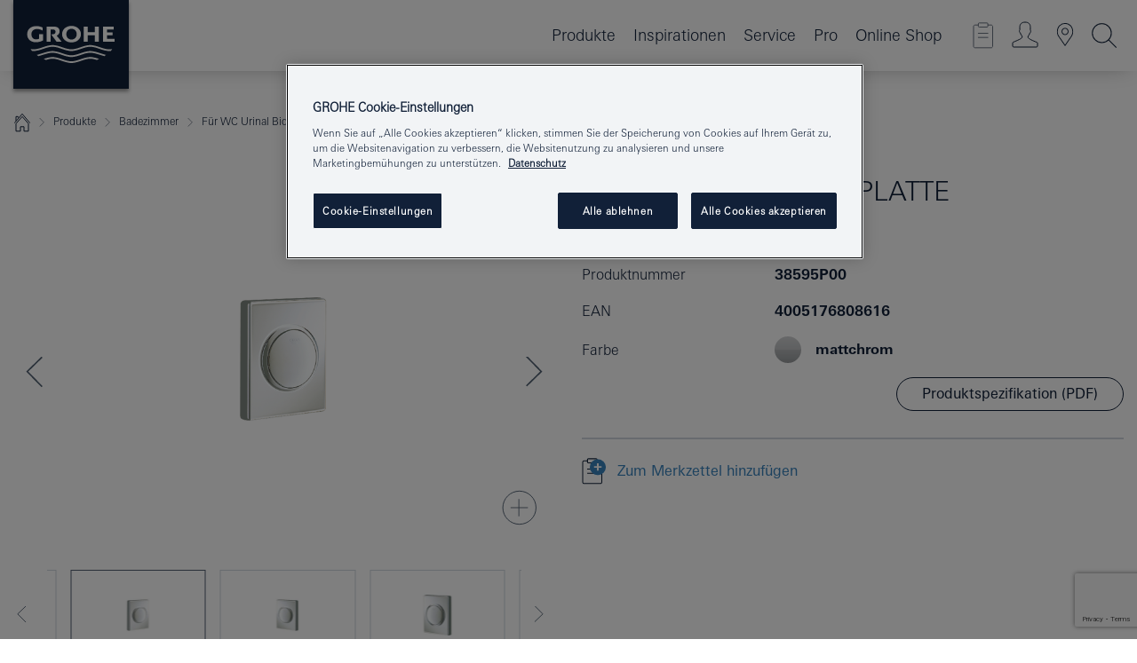

--- FILE ---
content_type: text/html;charset=UTF-8
request_url: https://www.grohe.de/de_de/skate-skate-air-abdeckplatte-38595P00.html
body_size: 23466
content:
<!DOCTYPE html>

<!--[if IE 8]><html class="no-js ie ie8 lt-ie9" dir="ltr" lang="de-DE"><![endif]-->
<!--[if IE 9]><html class="no-js ie ie9" dir="ltr" lang="de-DE"><![endif]-->
<!--[if IEMobile]><html class="no-js ie ie-mobile" dir="ltr" lang="de-DE"><![endif]-->
<!--[if gt IE 8 | !IE]><!--><html class="no-js" dir="ltr" lang="de-DE"> <!--<![endif]-->



<!-- last generation 08.01.2026 at 08:31:53 | content-ID: 1886672 | structure-ID: 1886675 | ref-Name: productdetailspage -->
<head>
<script>
// Define dataLayer and the gtag function.
window.dataLayer = window.dataLayer || [];
function gtag(){dataLayer.push(arguments);}
// Default ad_storage to 'denied'.
gtag('consent', 'default', {
ad_storage: "denied",
analytics_storage: "denied",
functionality_storage: "denied",
personalization_storage: "denied",
security_storage: "denied",
ad_user_data: "denied",
ad_personalization: "denied",
wait_for_update: 500
});
</script>
<script src="https://cdn.cookielaw.org/consent/18b737a3-7136-4c59-b26f-8710179aab94/OtAutoBlock.js" type="text/javascript"></script>
<script charset="UTF-8" data-document-language="true" data-domain-script="18b737a3-7136-4c59-b26f-8710179aab94" src="https://cdn.cookielaw.org/scripttemplates/otSDKStub.js" type="text/javascript"></script>
<script type="text/javascript">
function OptanonWrapper() {
if (document.cookie.includes('OptanonAlertBoxClosed')) {
document.dispatchEvent( new CustomEvent('consents-ready', { 'detail': { consent: false } }));
}
}
</script>
<script type="text/javascript">
window.LANG_DATA = '/de_de/_technical/defaulttexts/index.json';
window.mobileApp = false;
window.CONFIG = {
imageBasePath: 'https://fe.grohe.com/release/0.85.0/b2x',
disable_productComparison: true,
disable_notepadLoggedIn: false,
showPrices: false,
groheChannel: 'B2C',
disable_notepadAvailabilityRequest: false,
isGlobalSearch: false,
loginUrl: '/login-idp.jsp?wrong_login_url=/de_de/administration/anmeldung/&partial_registration_url=/de_de/administration/registrierung/teilregistrierung-smart.html&login_ok_url=https%3A//www.grohe.de/de_de/_technical/webapp_properties/product-details-page.html',
staticSuggestionLinks : {
spareparts: '/de_de/ersatzteilsuche.html',
brochures: '/de_de/service/broschueren.html',
showrooms: '/de_de/service/showrooms-fachinstallateure.html'
},
targetGroupsMapping: {planner: 'pro', pro: 'pro', daa: 'pro', designer: 'pro', showroom: 'pro', end: 'end', inst: 'pro', architect: 'pro', aap: 'pro', projects: 'pro'},
showDiyProducts: true,
historicalProducts: true,
productFallbackImage:'//cdn.cloud.grohe.com/Web/4_3/ZZH_IKONEC011_001_01_4_3/4_3/1280/ZZH_IKONEC011_001_01_4_3_4_3.jpg',
allowAnonNotepad: false,
filterIcons: {
A613_04: {
src: '/media/datasources/filter_icons/c2c/c2c_platinum_bw_logo.png',
tooltip: '<p >Cradle to Cradle Certified® - PLATIN</p>'
},
A613_01: {
src: '/media/datasources/filter_icons/c2c/c2c_bronze_bw_logo.png',
tooltip: '<p >Cradle to Cradle Certified® - BRONZE</p>'
},
A613_02: {
src: '/media/datasources/filter_icons/c2c/c2c_silver_bw_logo.png',
tooltip: '<p >Cradle to Cradle Certified® - SILBER</p>'
},
sustainable: {
src: '/media/datasources/filter_icons/sustainability/grohe_climate-care_logo.png',
tooltip: '<p >Nachhaltiges Produkt. Mehr erfahren unter <a href="http://green.grohe.com/" target="_blank" title="green.grohe.com" class=" " >green.grohe.com</a>.</p>'
},
A613_03: {
src: '/media/datasources/filter_icons/c2c/c2c_gold_bw_logo.png',
tooltip: '<p >Cradle to Cradle Certified® - GOLD</p>'
}
},
iconsForContent: [
'A613_04',
'A613_01',
'A613_02',
'A613_03'
],
portfolioBadges: {
quickfix :
{
sapValue : 'L3013_1',
backgroundColor: '#E1F8FF',
label: 'GROHE QuickFix'
},
spa :
{
sapValue : 'A611_03',
backgroundColor: '#EBE2D6',
label: 'GROHE SPA'
},
}
}
</script>
<script>
window.ENDPOINTS = {
'B2X_PROJECT_REFERENCES': '/de_de/_technical/project_config/project_references.json',
'B2X_PRODUCTS': 'https://api.sapcx.grohe.com/rest/v2/solr/master_de_DE_Product/select',
'B2X_PRODUCTS_SKU': 'https://api.sapcx.grohe.com/rest/v2/solr/master_de_DE_Product/suggestB2C',
'B2X_ACCOUNT_PASSWORD':'/myaccount/user/password',
'B2X_SMARTSHOP':'/smartshop/order/submit',
'GROHE_APPLICATION':'https://application.grohe.com',
'B2X_USER_INFO':'/myaccount/user/info',
'B2X_SMARTSHOP':'/smartshop/order/submit',
'B2X_MY_ACCOUNT_PRODUCT':'/myaccount/product/',
'B2X_PRODUCT':'/notepad/v1',
'B2X_SMART_INFO':'/website/smart-info',
'B2X_PREFERENCE_CENTER':'https://application.grohe.com/gateway/preference-center-send/',
'GROHE_SPECIFICATION':'https://specification.grohe.com',
'B2X_SMARTSHOP_SKU':'/website/sku/',
'B2X_PAGELIKES':'/website/pagelikes/',
'B2X_PREFERENCE_CENTER_CHANGE':'https://application.grohe.com/gateway/preference-center-change-send/',
'B2X_CERAMICS_LANDINGPAGES':'/_technical/landingpages.json',
'B2X_MY_ACCOUNT_PRODUCT_COMPARISON':'/myaccount/comparison/',
'B2X_MY_ACCOUNT_PRODUCT_SERIAL_VALIDATION':'/website/forms/serialnumber-check/',
'B2X_ORDER_TRACKING':'/website/new-ordertracking',
'B2X_ORDER_TRACKING_TOGGLE_NOTIFICATIONS':'/myaccount/user/update/emailnotifications/',
'B2X_SALESFORCE_PREFERENCE_CENTER':'/website/webforms/marketing-cloud/',
'B2X_ACCOUNT_REGISTRATION_ACCESS_TOKEN':'/myaccount/user/access-token',
'B2X_ACCOUNT_REFRESH_ACCESS_TOKEN':'/website/jwtoken/refresh-token',
'B2X_MY_ACCOUNT_PRODUCT_REGISTRATION':'/website/forms/product-registration',
'B2X_GATED_PREFERENCE_CENTER':'https://application.grohe.com/gateway/preference-center-send-v2/',
'B2X_MY_ACCOUNT_FILE_UPLOAD':'http://account/fileupload.php',
'B2X_EXPORT':'/notepad/v1',
'B2X_MY_ACCOUNT_ORDER_STATE':'/notepad/v1',
'B2X_SMART_UPI_HISTORY':'/website/account/history/upi',
'B2X_WEBSITE':'/solr/website_b2x/select',
'B2X_INVOICE_REGISTRATION':'/website/account/invoices/upload',
'B2X_NOTEPAD':'/notepad/v1',
'B2X_SMARTSHOP_UPI':'/website/upi/',
'B2X_AVAILABILITY':'/notepad/v1',
'B2X_ACCOUNT':'https://idp2-apigw.cloud.grohe.com/v1/web/users',
'B2X_ACCOUNT_UPDATE':'/myaccount/user/update',
'B2X_SMART_CHARGE':'/smartshop/creditcard/recharge',
'B2X_INVOICE_UPLOAD_HISTORY':'/website/account/history/invoices'
};
</script>
<script>
(function (sCDN, sCDNProject, sCDNWorkspace, sCDNVers) {
if (
window.localStorage !== null &&
typeof window.localStorage === "object" &&
typeof window.localStorage.getItem === "function" &&
window.sessionStorage !== null &&
typeof window.sessionStorage === "object" &&
typeof window.sessionStorage.getItem === "function"
) {
sCDNVers =
window.sessionStorage.getItem("jts_preview_version") ||
window.localStorage.getItem("jts_preview_version") ||
sCDNVers;
}
window.jentis = window.jentis || {};
window.jentis.config = window.jentis.config || {};
window.jentis.config.frontend = window.jentis.config.frontend || {};
window.jentis.config.frontend.cdnhost =
sCDN + "/get/" + sCDNWorkspace + "/web/" + sCDNVers + "/";
window.jentis.config.frontend.vers = sCDNVers;
window.jentis.config.frontend.env = sCDNWorkspace;
window.jentis.config.frontend.project = sCDNProject;
window._jts = window._jts || [];
var f = document.getElementsByTagName("script")[0];
var j = document.createElement("script");
j.async = true;
j.src = window.jentis.config.frontend.cdnhost + "f0tk29.js";
f.parentNode.insertBefore(j, f);
})("https://t2uyzq.grohe.de","grohe-de","live", "_");
_jts.push({ track: "pageview" });
_jts.push({ track: "submit" });
</script>
<title>Skate Betätigungsplatte | GROHE</title> <meta name="title" content="Skate Betätigungsplatte" />    <meta content="index,follow" name="robots" /> <meta charset="UTF-8" /> <meta content="telephone=no" name="format-detection" /> <meta content="width=device-width, initial-scale=1.0, minimum-scale=1.0, maximum-scale=1.0, user-scalable=no" name="viewport" /> <meta content="de_de" name="locale" /> <meta content="de_de" name="locales" /> <meta content="grohe_global" name="client" /> <meta content="b2x" name="pagescope" /> <meta content="https://fe.grohe.com/release/0.85.0/b2x" name="application-name" /> <meta content="https://fe.grohe.com/release/0.85.0/b2x/browserconfig.xml" name="msapplication-config" /> <meta content="#112038" name="msapplication-TileColor" /> <meta content="https://fe.grohe.com/release/0.85.0/b2x/mstile-144x144.png" name="msapplication-TileImage" /> <meta content="https://fe.grohe.com/release/0.85.0/b2x/mstile-70x70.png" name="msapplication-square70x70logo" /> <meta content="https://fe.grohe.com/release/0.85.0/b2x/mstile-150x150.png" name="msapplication-square150x150logo" /> <meta content="https://fe.grohe.com/release/0.85.0/b2x/mstile-310x150.png" name="msapplication-wide310x150logo" /> <meta content="https://fe.grohe.com/release/0.85.0/b2x/mstile-310x310.png" name="msapplication-square310x310logo" /> <meta content="IE=Edge" http-equiv="X-UA-Compatible" /> <meta content="productdetailspage" name="siteUID_es" /> <meta content="none" name="videoType_s" />
<link href="https://fe.grohe.com/release/0.85.0/b2x/favicon.ico" rel="icon" type="image/ico" />
<link href="https://fe.grohe.com/release/0.85.0/b2x/favicon.ico" rel="shortcut icon" type="image/x-icon" />
<link href="https://fe.grohe.com/release/0.85.0/b2x/favicon.ico" rel="icon" sizes="16x16 32x32 48x48" type="image/vnd.microsoft.icon" />
<link href="https://fe.grohe.com/release/0.85.0/b2x/favicon-16x16.png" rel="icon" sizes="16x16" type="image/png" />
<link href="https://fe.grohe.com/release/0.85.0/b2x/favicon-32x32.png" rel="icon" sizes="32x32" type="image/png" />
<link href="https://fe.grohe.com/release/0.85.0/b2x/favicon-48x48.png" rel="icon" sizes="48x48" type="image/png" />
<link href="https://fe.grohe.com/release/0.85.0/b2x/apple-touch-icon-76x76.png" rel="apple-touch-icon" sizes="76x76" />
<link href="https://fe.grohe.com/release/0.85.0/b2x/apple-touch-icon-120x120.png" rel="apple-touch-icon" sizes="120x120" />
<link href="https://fe.grohe.com/release/0.85.0/b2x/apple-touch-icon-152x152.png" rel="apple-touch-icon" sizes="152x152" />
<link href="https://fe.grohe.com/release/0.85.0/b2x/apple-touch-icon-180x180.png" rel="apple-touch-icon" sizes="180x180" />
<link rel="canonical" href="https://www.grohe.de/de_de/skate-betaetigungsplatte-38595P00.html" />
<link href="https://fe.grohe.com/release/0.85.0/b2x/css/bootstrap.css?created=20220203115759" media="all" rel="stylesheet" />
<link href="https://fe.grohe.com/release/0.85.0/b2x/css/main.css?created=20220203115759" media="all" rel="stylesheet" />
<script type="text/javascript"> var searchHeaderConfig = { "productSettings" : { "preferredResults": { "code": [ ] }, "preselection": { "filter": [] } }, "contentSettings": { } }; </script>
</head>




<body class="b2x-navigation pdp-ncs">
<!-- noindex -->
<script type="text/javascript">
// read cookie (DEXT-1212)
function getCookie(name) {
const nameEQ = name + "=";
const cookies = document.cookie.split(';');
for (let i = 0; i < cookies.length; i++) {
let cookie = cookies[i];
while (cookie.charAt(0) === ' ') {
cookie = cookie.substring(1, cookie.length);
}
if (cookie.indexOf(nameEQ) === 0) {
return cookie.substring(nameEQ.length, cookie.length);
}
}
return null;
}
</script>
<script type="text/javascript">
// <![CDATA[
var dataLayer = dataLayer || [];
// check if cookie is available
var hashedEmail = getCookie('hashed_email');
if (hashedEmail) {
dataLayer.push({
'hashedUserData': {
'sha256': {
'email': hashedEmail
}
}
});
}
dataLayer.push({
'pageName':'/skate-betaetigungsplatte-38595P00',
'pageTitle':'Betätigungsplatte',
'pageId':'1886675',
'pageSystemPath':'grohe_global/_technical_1/webapp_properties',
'pageCreated':'2018-11-28',
'pageLastEdit':'2026-01-08',
'pageCountry':'de',
'pageLanguage':'de',
'internal':'false',
'pagePool':'europe',
'pageArea':'portal',
'pageScope':'b2x',
'pageCategory':'product detail page',
});
// ]]>
</script>
<!-- Google Tag Manager -->
<noscript><iframe height="0" src="//www.googletagmanager.com/ns.html?id=GTM-PGZM7P" style="display:none;visibility:hidden" width="0"></iframe></noscript>
<script>
// <![CDATA[
(function(w,d,s,l,i){w[l]=w[l]||[];w[l].push({'gtm.start':
new Date().getTime(),event:'gtm.js'});var f=d.getElementsByTagName(s)[0],
j=d.createElement(s),dl=l!='dataLayer'?'&l='+l:'';j.async=true;j.setAttribute('class','optanon-category-C0001');j.src=
'//www.googletagmanager.com/gtm.js?id='+i+dl;f.parentNode.insertBefore(j,f);
})(window,document,'script','dataLayer','GTM-PGZM7P');
// ]]>
</script>
<!-- End Google Tag Manager -->
<div class="vuejs-container" id="vuejs-dev-container">
<div class="ie-flex-wrapper">
<div class="page-wrap">
<div class="vuejs-container" id="vuejs-header-container">
	<header class="header--fixed header header--bordertop sticky-top header--shadow header--bgColorFlyoutMobileSecondary header--bgColorFlyoutDesktopSecondary header--colorFlyoutMobileLight header--colorFlyoutDesktopLight" v-scrollbar-width-detection="">
		<div class="container">
			<nav class="navbar-light  navbar navbar-expand-xl" itemscope="" itemtype="http://schema.org/Organization">
					<a class="navbar-brand" href="/de_de/" itemprop="url" title="GROHE - Pure Freude an Wasser ">
<svg height="100" version="1.1" viewBox="0, 0, 130, 100" width="130" x="0" xmlns="http://www.w3.org/2000/svg" xmlns:xlink="http://www.w3.org/1999/xlink" y="0">
  <g id="Ebene_1">
    <path d="M0,0 L130,0 L130,100 L0,100 L0,0 z" fill="#112038"></path>
    <path d="M59.615,38.504 C59.614,42.055 62.032,44.546 65.48,44.546 C68.93,44.546 71.346,42.057 71.346,38.505 C71.346,34.943 68.937,32.459 65.48,32.459 C62.024,32.459 59.615,34.942 59.615,38.504 z M54.872,38.504 C54.872,33.132 59.351,29.205 65.48,29.205 C71.61,29.205 76.091,33.132 76.091,38.504 C76.091,43.861 71.601,47.795 65.48,47.795 C59.361,47.795 54.872,43.862 54.872,38.504 z M101.056,29.875 L101.056,47.124 L114,47.124 L114,43.744 L105.549,43.744 L105.549,39.645 L111.762,39.645 L111.762,36.396 L105.549,36.396 L105.549,33.254 L113.015,33.254 L113.015,29.875 L101.056,29.875 z M79.299,29.875 L79.299,47.124 L83.798,47.124 L83.798,39.75 L91.75,39.75 L91.75,47.124 L96.251,47.124 L96.251,29.875 L91.75,29.875 L91.75,36.252 L83.798,36.252 L83.798,29.875 L79.299,29.875 z M37.413,29.875 L37.413,47.124 L41.915,47.124 L41.915,33.129 L43.855,33.129 C46.4,33.129 47.54,33.942 47.54,35.751 C47.54,37.599 46.265,38.655 44.025,38.655 L43.036,38.629 L42.53,38.629 L48.784,47.124 L54.537,47.124 L48.803,40.188 C50.932,39.227 52.067,37.522 52.067,35.28 C52.067,31.626 49.7,29.875 44.761,29.875 L37.413,29.875 z M29.048,38.463 L29.048,43.635 C27.867,44.129 26.688,44.376 25.513,44.376 C22.484,44.376 20.354,42.037 20.354,38.708 C20.354,35.121 22.899,32.621 26.552,32.621 C28.594,32.621 30.616,33.191 33.069,34.455 L33.069,31.017 C29.936,29.736 28.39,29.371 26.074,29.371 C19.679,29.371 15.594,32.989 15.594,38.654 C15.594,44.043 19.558,47.627 25.517,47.627 C28.174,47.627 31.325,46.772 33.621,45.431 L33.621,38.463 L29.048,38.463 z M96.501,66.368 L96.068,66.211 L94.887,65.816 C91.46,64.783 88.718,64.267 86.624,64.267 C84.871,64.267 81.902,64.772 79.548,65.469 L78.373,65.816 C77.777,66.013 77.378,66.143 77.185,66.211 L76.004,66.618 L74.831,67.016 L73.649,67.418 C70.062,68.579 67.509,69.097 65.387,69.097 C63.559,69.097 60.849,68.597 58.304,67.791 L57.122,67.418 L55.943,67.016 L54.766,66.618 L53.585,66.211 L52.399,65.816 C48.977,64.783 46.228,64.267 44.146,64.267 C42.38,64.269 39.416,64.77 37.059,65.469 L35.885,65.816 C35.047,66.086 34.875,66.147 34.27,66.368 L36.645,67.6 L37.178,67.439 C39.947,66.583 42.331,66.137 44.151,66.137 C45.682,66.137 48.074,66.527 50.042,67.095 L51.224,67.439 L52.399,67.819 L53.585,68.211 L54.766,68.619 L55.943,69.018 L57.122,69.412 C60.668,70.5 63.278,71.001 65.388,71 C67.199,70.999 69.966,70.517 72.468,69.767 L73.649,69.412 L74.831,69.018 L76.004,68.619 L77.185,68.211 L78.373,67.819 L79.548,67.439 C82.561,66.544 84.782,66.137 86.628,66.138 C88.447,66.138 90.828,66.584 93.595,67.439 L94.127,67.6 L96.501,66.368 z M104.198,61.892 L97.321,59.781 C94.229,58.831 93.033,58.497 91.384,58.133 C89.639,57.747 87.89,57.525 86.625,57.525 C84.63,57.525 80.826,58.235 78.373,59.065 L73.649,60.666 C70.452,61.749 67.509,62.346 65.362,62.346 C63.203,62.346 60.289,61.755 57.076,60.666 L52.352,59.065 C49.906,58.236 46.087,57.525 44.09,57.525 C42.832,57.525 41.067,57.75 39.335,58.133 C37.705,58.495 36.413,58.853 33.397,59.781 L26.528,61.892 C27.262,62.56 27.458,62.714 28.28,63.271 L32.098,62.109 L35.253,61.178 L36.52,60.803 C39.877,59.813 42.154,59.388 44.094,59.388 C45.857,59.388 49.045,59.971 51.17,60.686 L57.076,62.667 C59.842,63.594 63.267,64.248 65.363,64.248 C67.451,64.248 70.907,63.59 73.649,62.667 L79.548,60.686 C81.665,59.975 84.872,59.386 86.628,59.388 C88.575,59.388 90.832,59.81 94.198,60.803 L95.465,61.178 L98.621,62.109 L102.446,63.271 C103.264,62.71 103.459,62.557 104.198,61.892 z M111.243,55.247 L111.047,55.575 C110.607,56.31 110.407,56.583 109.748,57.365 C108.911,57.479 108.576,57.504 107.913,57.504 C105.809,57.504 102.364,56.844 99.611,55.916 L94.887,54.32 C91.678,53.24 88.747,52.643 86.628,52.641 C84.843,52.641 81.715,53.215 79.548,53.941 L73.649,55.916 C70.868,56.846 67.455,57.504 65.388,57.504 C63.323,57.504 59.907,56.847 57.122,55.916 L51.224,53.941 C49.056,53.215 45.933,52.641 44.146,52.641 C42.03,52.641 39.091,53.24 35.885,54.32 L31.161,55.916 C28.406,56.844 24.963,57.504 22.854,57.504 C22.191,57.504 21.859,57.479 21.031,57.365 C20.418,56.66 20.178,56.332 19.724,55.575 L19.529,55.247 C21.128,55.507 22.022,55.601 22.899,55.601 C25.001,55.601 28.008,54.989 31.161,53.922 L35.885,52.32 C38.381,51.474 42.108,50.778 44.146,50.777 C46.174,50.777 49.904,51.476 52.399,52.32 L57.122,53.922 C60.274,54.989 63.284,55.601 65.387,55.601 C67.488,55.601 70.498,54.989 73.649,53.922 L78.373,52.32 C80.865,51.476 84.597,50.777 86.622,50.777 C88.665,50.777 92.385,51.474 94.887,52.32 L99.611,53.922 C102.763,54.989 105.77,55.601 107.872,55.601 C108.749,55.601 109.643,55.507 111.243,55.247 z" fill="#FFFFFE"></path>
  </g>
</svg>
					</a>
				<div class="header__iconwrapper">
			        <a aria-controls="navigationMenuContent" aria-expanded="false" aria-label="Toggle navigation" class="navbar-toggler" data-target="#navigationMenuContent" data-toggle="collapse">
			          <span class="navbar-toggler-icon" v-sidebar-nav-toggler=""></span>
			        </a>				
				</div>
				<a class="d-none d-lg-none nav-mobile-header__closer icon_close_secondary" v-nav-icons-flyout-toggler=""></a>
				<div class="row collapse navbar-collapse" id="navigationMenuContent">
<ul class="container navbar-nav navnode navnode--main">
<li class="nav-item">
<a aria-expanded="false" aria-haspopup="true" class="nav-link level1 hasNextLevel nav-link--noFocus nav-link--light nav-link--layerarrow nav-link--primarynav" href="javascript:void(0);" id="flyout-335976" role="button" v-next-level-nav-toggler="" v-sidebar-nav-toggler="">
Produkte
</a>


</li>
<li class="nav-item">
<a class="nav-link nav-link--noFocus nav-link--light nav-link--layerarrow nav-link--primarynav" href="/de_de/inspirations/water-magazine.html">Inspirationen</a>
</li>
<li class="nav-item">
<a aria-expanded="false" aria-haspopup="true" class="nav-link level1 hasNextLevel nav-link--noFocus nav-link--light nav-link--layerarrow nav-link--primarynav" href="javascript:void(0);" id="flyout-3369377" role="button" v-next-level-nav-toggler="" v-sidebar-nav-toggler="">
Service
</a>


</li>
<li class="nav-item">
<a aria-expanded="false" aria-haspopup="true" class="nav-link level1 hasNextLevel nav-link--noFocus nav-link--light nav-link--layerarrow nav-link--primarynav" href="javascript:void(0);" id="flyout-3025564" role="button" v-next-level-nav-toggler="" v-sidebar-nav-toggler="">
Pro
</a>


</li>
<li class="nav-item">
<a class="nav-link nav-link--noFocus nav-link--light nav-link--layerarrow nav-link--primarynav" href="https://shop.grohe.de/">Online Shop</a>
</li>
</ul>
				</div>
				<ul class="navbar-nav navnode navnode--icons" v-nav-icons-scroll-handler="">
						<li class="nav-item nav-item--flyout nav-item--icon">
		<notepad-navigation href="/de_de/notepad/" title="Merkzettel anzeigen"></notepad-navigation>
    </li>
	<li class="nav-item nav-item--flyout nav-item--icon">
		<a aria-expanded="false" aria-haspopup="true" class="nav-link nav-link--noFocus nav-link--light nav-link--layerarrow nav-link--primarynav flyout-toggle" href="#" id="flyout-login" role="button" title="Anmeldung" v-nav-icons-flyout-toggler="">			
							
					
	        							

				<div class="flyout-icon flyout-icon--login"></div>
	        			

		</a>
				<div aria-labelledby="flyout-login" class="flyout" v-add-class-if-logged-in="'flyout--withFullWidthCategory'">
		      	<div class="flyout__background flyout__background--plain ">
					<a class="flyout__closer" v-nav-primary-closer=""></a>
				</div>
				<div class="row navbar-nav navnode navnode--secondary ">   
					<div class="navnode__wrapper navnode__wrapper--columnCategories">
						<ul class="container navnode__container navnode__container--login">
							<li class="nav-item nav-item--secondarynav col-12 nav-item--flyout flyout-category">								
											
		
						    								

							        <div class="flyout__headline text-uppercase">
								        <strong>Anmelden</strong>
									</div>
									<div class="text-white mb-3"><span>
								        <strong>Bitte beachten:</strong> Für die Anmeldung oder Registrierung werden Sie zum GROHE Professional Portal weitergeleitet.
									</span></div>
										<a class="btn btn-primary btn--flyoutLogin" href="/login-idp.jsp?wrong_login_url=/de_de/administration/anmeldung/&amp;partial_registration_url=/de_de/administration/registrierung/teilregistrierung-smart.html&amp;login_ok_url=http://www.grohe.de/de_de/">Anmelden</a>
										 <a class=" link link d-block mb-2 scroll-link" href="/de_de/registrierung/konto-registrierung-smart.html#null" title="Noch nicht registriert?"> Noch nicht registriert?</a>
											
		
							</li>
						</ul>
					</div>						
														
				</div>
			</div>
		</li>
					

    <li class="nav-item nav-item--flyout nav-item--icon">
		<a class="nav-link nav-link--noFocus nav-link--light nav-link--primarynav nav-link--locator" href="/de_de/service/showrooms-fachinstallateure.html" title="Showroom Locator">
			<span class="showroom-locator-icon"></span>
		</a>
	</li>
	<li class="nav-item nav-item--flyout nav-item--icon">
		<a aria-expanded="false" aria-haspopup="true" class="nav-link nav-link--noFocus nav-link--light nav-link--layerarrow nav-link--primarynav flyout-toggle" href="#" id="flyout-search" role="button" title="Suche starten" v-nav-icons-flyout-toggler="">
			<div class="flyout-icon flyout-icon--search"></div>
		</a>
		<div aria-labelledby="flyout-search" class="flyout">
			<div class="flyout__background flyout__background--plain ">
				<a class="flyout__closer" v-nav-primary-closer=""></a>
			</div>
			<div class="row navbar-nav navnode navnode--secondary navnode--fullHeight ">
				<ul class="container navnode__container navnode__container--search">
					<li class="nav-item nav-item--secondarynav nav-item--noborder">
						<div class="nav-search-item container justify-content-center">
							<div class="nav-search-item__inner col-12 col-lg-8">
								<b2x-search-header dal-map-url="/de_de/_technical/search/index.json" search-base-url="/de_de/suchergebnisse.html">
                              </b2x-search-header>
							</div>
						</div>
					</li>
				</ul>
			</div>
		</div>
    </li>

				</ul>
			</nav>
		</div>
	</header>
<aside class="navigation-sidebar navigation-sidebar--hidden">
<a class="navbar-brand" href="/de_de/" itemprop="url" title="GROHE - Pure Freude an Wasser ">
<svg height="100" version="1.1" viewBox="0, 0, 130, 100" width="130" x="0" xmlns="http://www.w3.org/2000/svg" xmlns:xlink="http://www.w3.org/1999/xlink" y="0">
<g id="Ebene_1">
<path d="M0,0 L130,0 L130,100 L0,100 L0,0 z" fill="#112038"></path>
<path d="M59.615,38.504 C59.614,42.055 62.032,44.546 65.48,44.546 C68.93,44.546 71.346,42.057 71.346,38.505 C71.346,34.943 68.937,32.459 65.48,32.459 C62.024,32.459 59.615,34.942 59.615,38.504 z M54.872,38.504 C54.872,33.132 59.351,29.205 65.48,29.205 C71.61,29.205 76.091,33.132 76.091,38.504 C76.091,43.861 71.601,47.795 65.48,47.795 C59.361,47.795 54.872,43.862 54.872,38.504 z M101.056,29.875 L101.056,47.124 L114,47.124 L114,43.744 L105.549,43.744 L105.549,39.645 L111.762,39.645 L111.762,36.396 L105.549,36.396 L105.549,33.254 L113.015,33.254 L113.015,29.875 L101.056,29.875 z M79.299,29.875 L79.299,47.124 L83.798,47.124 L83.798,39.75 L91.75,39.75 L91.75,47.124 L96.251,47.124 L96.251,29.875 L91.75,29.875 L91.75,36.252 L83.798,36.252 L83.798,29.875 L79.299,29.875 z M37.413,29.875 L37.413,47.124 L41.915,47.124 L41.915,33.129 L43.855,33.129 C46.4,33.129 47.54,33.942 47.54,35.751 C47.54,37.599 46.265,38.655 44.025,38.655 L43.036,38.629 L42.53,38.629 L48.784,47.124 L54.537,47.124 L48.803,40.188 C50.932,39.227 52.067,37.522 52.067,35.28 C52.067,31.626 49.7,29.875 44.761,29.875 L37.413,29.875 z M29.048,38.463 L29.048,43.635 C27.867,44.129 26.688,44.376 25.513,44.376 C22.484,44.376 20.354,42.037 20.354,38.708 C20.354,35.121 22.899,32.621 26.552,32.621 C28.594,32.621 30.616,33.191 33.069,34.455 L33.069,31.017 C29.936,29.736 28.39,29.371 26.074,29.371 C19.679,29.371 15.594,32.989 15.594,38.654 C15.594,44.043 19.558,47.627 25.517,47.627 C28.174,47.627 31.325,46.772 33.621,45.431 L33.621,38.463 L29.048,38.463 z M96.501,66.368 L96.068,66.211 L94.887,65.816 C91.46,64.783 88.718,64.267 86.624,64.267 C84.871,64.267 81.902,64.772 79.548,65.469 L78.373,65.816 C77.777,66.013 77.378,66.143 77.185,66.211 L76.004,66.618 L74.831,67.016 L73.649,67.418 C70.062,68.579 67.509,69.097 65.387,69.097 C63.559,69.097 60.849,68.597 58.304,67.791 L57.122,67.418 L55.943,67.016 L54.766,66.618 L53.585,66.211 L52.399,65.816 C48.977,64.783 46.228,64.267 44.146,64.267 C42.38,64.269 39.416,64.77 37.059,65.469 L35.885,65.816 C35.047,66.086 34.875,66.147 34.27,66.368 L36.645,67.6 L37.178,67.439 C39.947,66.583 42.331,66.137 44.151,66.137 C45.682,66.137 48.074,66.527 50.042,67.095 L51.224,67.439 L52.399,67.819 L53.585,68.211 L54.766,68.619 L55.943,69.018 L57.122,69.412 C60.668,70.5 63.278,71.001 65.388,71 C67.199,70.999 69.966,70.517 72.468,69.767 L73.649,69.412 L74.831,69.018 L76.004,68.619 L77.185,68.211 L78.373,67.819 L79.548,67.439 C82.561,66.544 84.782,66.137 86.628,66.138 C88.447,66.138 90.828,66.584 93.595,67.439 L94.127,67.6 L96.501,66.368 z M104.198,61.892 L97.321,59.781 C94.229,58.831 93.033,58.497 91.384,58.133 C89.639,57.747 87.89,57.525 86.625,57.525 C84.63,57.525 80.826,58.235 78.373,59.065 L73.649,60.666 C70.452,61.749 67.509,62.346 65.362,62.346 C63.203,62.346 60.289,61.755 57.076,60.666 L52.352,59.065 C49.906,58.236 46.087,57.525 44.09,57.525 C42.832,57.525 41.067,57.75 39.335,58.133 C37.705,58.495 36.413,58.853 33.397,59.781 L26.528,61.892 C27.262,62.56 27.458,62.714 28.28,63.271 L32.098,62.109 L35.253,61.178 L36.52,60.803 C39.877,59.813 42.154,59.388 44.094,59.388 C45.857,59.388 49.045,59.971 51.17,60.686 L57.076,62.667 C59.842,63.594 63.267,64.248 65.363,64.248 C67.451,64.248 70.907,63.59 73.649,62.667 L79.548,60.686 C81.665,59.975 84.872,59.386 86.628,59.388 C88.575,59.388 90.832,59.81 94.198,60.803 L95.465,61.178 L98.621,62.109 L102.446,63.271 C103.264,62.71 103.459,62.557 104.198,61.892 z M111.243,55.247 L111.047,55.575 C110.607,56.31 110.407,56.583 109.748,57.365 C108.911,57.479 108.576,57.504 107.913,57.504 C105.809,57.504 102.364,56.844 99.611,55.916 L94.887,54.32 C91.678,53.24 88.747,52.643 86.628,52.641 C84.843,52.641 81.715,53.215 79.548,53.941 L73.649,55.916 C70.868,56.846 67.455,57.504 65.388,57.504 C63.323,57.504 59.907,56.847 57.122,55.916 L51.224,53.941 C49.056,53.215 45.933,52.641 44.146,52.641 C42.03,52.641 39.091,53.24 35.885,54.32 L31.161,55.916 C28.406,56.844 24.963,57.504 22.854,57.504 C22.191,57.504 21.859,57.479 21.031,57.365 C20.418,56.66 20.178,56.332 19.724,55.575 L19.529,55.247 C21.128,55.507 22.022,55.601 22.899,55.601 C25.001,55.601 28.008,54.989 31.161,53.922 L35.885,52.32 C38.381,51.474 42.108,50.778 44.146,50.777 C46.174,50.777 49.904,51.476 52.399,52.32 L57.122,53.922 C60.274,54.989 63.284,55.601 65.387,55.601 C67.488,55.601 70.498,54.989 73.649,53.922 L78.373,52.32 C80.865,51.476 84.597,50.777 86.622,50.777 C88.665,50.777 92.385,51.474 94.887,52.32 L99.611,53.922 C102.763,54.989 105.77,55.601 107.872,55.601 C108.749,55.601 109.643,55.507 111.243,55.247 z" fill="#FFFFFE"></path>
</g>
</svg>
</a>
<a class="navigation-sidebar__close-btn" href="#" target="_self" v-sidebar-nav-toggler="">
<span class="icon icon_close_primary"></span>
</a>
<nav class="nav-container nav-container--level1">
<ul class="navigation navigation">
<li class="nav-item">
<a aria-expanded="false" aria-haspopup="true" class="nav-link next-level-toggle nav-link--noFocus nav-link--light" href="javascript:void(0);" id="flyout-335976" role="button" v-next-level-nav-toggler="">
Produkte
</a>
<nav class="nav-container nav-container--level2 hidden">
<a class="nav-link link-back level2" href="javascript:void(0)" v-nav-back-button="">Produkte</a>
<ul class="navigation navigation--level2">
<li class="nav-item">
<a aria-expanded="false" aria-haspopup="true" class="nav-link level2 nav-link--noFocus nav-link--light next-level-toggle" href="javascript:void(0);" id="flyout-335976" role="button" v-next-level-nav-toggler="">
Badezimmer
</a>
<nav class="nav-container nav-container--level3 hidden">
<a class="nav-link link-back level3" href="javascript:void(0)" v-nav-back-button="">Badezimmer</a>
<ul class="navigation navigation--level3">
<li class="nav-item">
<a aria-expanded="false" aria-haspopup="true" class="nav-link level3 nav-link--noFocus nav-link--light next-level-toggle" href="javascript:void(0);" id="flyout-335977" role="button" v-next-level-nav-toggler="">
Für Waschtische
</a>
<nav class="nav-container nav-container--level4 hidden">
<a class="nav-link link-back level4" href="javascript:void(0)" v-nav-back-button="">Für Waschtische</a>
<ul class="navigation navigation--level4">
<li class="nav-item">
<a class="nav-link level4 nav-link--noFocus nav-link--light" href="/de_de/badezimmer/waschtischarmatur.html">
Alle Produkte
</a>
</li>
<li class="nav-item">
<a class="nav-link level4 nav-link--noFocus nav-link--light" href="/de_de/badezimmer-kollektion/badarmaturen.html">
Armaturenserien
</a>
</li>
<li class="nav-item">
<a class="nav-link level4 nav-link--noFocus nav-link--light" href="/de_de/hygiene/armatur-mit-sensor.html">
Berührungslose Armaturen
</a>
</li>
</ul>
</nav>
</li>
<li class="nav-item">
<a aria-expanded="false" aria-haspopup="true" class="nav-link level3 nav-link--noFocus nav-link--light next-level-toggle" href="javascript:void(0);" id="flyout-1032722" role="button" v-next-level-nav-toggler="">
Für Duschen
</a>
<nav class="nav-container nav-container--level4 hidden">
<a class="nav-link link-back level4" href="javascript:void(0)" v-nav-back-button="">Für Duschen</a>
<ul class="navigation navigation--level4">
<li class="nav-item">
<a class="nav-link level4 nav-link--noFocus nav-link--light" href="/de_de/badezimmer/dusche.html">
Übersicht
</a>
</li>
<li class="nav-item">
<a class="nav-link level4 nav-link--noFocus nav-link--light" href="/de_de/badezimmer/brausen_und_duschen.html">
Die perfekte Dusche
</a>
</li>
<li class="nav-item">
<a class="nav-link level4 nav-link--noFocus nav-link--light" href="https://www.grohe.de/de_de/badezimmer/duschkollektion.html">
Thermostate für die Dusche
</a>
</li>
<li class="nav-item">
<a class="nav-link level4 nav-link--noFocus nav-link--light" href="/de_de/smartcontrol.html">
SmartControl
</a>
</li>
<li class="nav-item">
<a class="nav-link level4 nav-link--noFocus nav-link--light" href="/de_de/badezimmer/dusche/brausesets.html">
Brausestangensets
</a>
</li>
<li class="nav-item">
<a class="nav-link level4 nav-link--noFocus nav-link--light" href="/de_de/badezimmer/dusche/handbrausen.html">
Handbrausen
</a>
</li>
<li class="nav-item">
<a class="nav-link level4 nav-link--noFocus nav-link--light" href="/de_de/unterputz-duschloesungen/">
Unterputz-Duschlösungen
</a>
</li>
<li class="nav-item">
<a class="nav-link level4 nav-link--noFocus nav-link--light" href="/de_de/badezimmer/duschkonfigurator.html">
Duschkonfigurator
</a>
</li>
<li class="nav-item">
<a class="nav-link level4 nav-link--noFocus nav-link--light" href="/de_de/bathroom/showers/grohe-purefoam/">
GROHE Purefoam
</a>
</li>
</ul>
</nav>
</li>
<li class="nav-item">
<a aria-expanded="false" aria-haspopup="true" class="nav-link level3 nav-link--noFocus nav-link--light next-level-toggle" href="javascript:void(0);" id="flyout-335974" role="button" v-next-level-nav-toggler="">
Für die Badewanne
</a>
<nav class="nav-container nav-container--level4 hidden">
<a class="nav-link link-back level4" href="javascript:void(0)" v-nav-back-button="">Für die Badewanne</a>
<ul class="navigation navigation--level4">
<li class="nav-item">
<a class="nav-link level4 nav-link--noFocus nav-link--light" href="/de_de/badezimmer/badewannenarmatur.html">
Übersicht
</a>
</li>
<li class="nav-item">
<a class="nav-link level4 nav-link--noFocus nav-link--light" href="/de_de/badezimmer-kollektion/thermostatserien.html">
Thermostat-Armaturen
</a>
</li>
</ul>
</nav>
</li>
<li class="nav-item">
<a aria-expanded="false" aria-haspopup="true" class="nav-link level3 nav-link--noFocus nav-link--light next-level-toggle" href="javascript:void(0);" id="flyout-335975" role="button" v-next-level-nav-toggler="">
Accessoires
</a>
<nav class="nav-container nav-container--level4 hidden">
<a class="nav-link link-back level4" href="javascript:void(0)" v-nav-back-button="">Accessoires</a>
<ul class="navigation navigation--level4">
<li class="nav-item">
<a class="nav-link level4 nav-link--noFocus nav-link--light" href="/de_de/badezimmer/bad-accessoires.html">
Übersicht
</a>
</li>
<li class="nav-item">
<a class="nav-link level4 nav-link--noFocus nav-link--light" href="/de_de/for-your-bathroom/bathroom-accessories/accessories/">
Übersicht Kollektionen
</a>
</li>
</ul>
</nav>
</li>
<li class="nav-item">
<a aria-expanded="false" aria-haspopup="true" class="nav-link level3 nav-link--noFocus nav-link--light next-level-toggle" href="javascript:void(0);" id="flyout-1050884" role="button" v-next-level-nav-toggler="">
Keramik
</a>
<nav class="nav-container nav-container--level4 hidden">
<a class="nav-link link-back level4" href="javascript:void(0)" v-nav-back-button="">Keramik</a>
<ul class="navigation navigation--level4">
<li class="nav-item">
<a class="nav-link level4 nav-link--noFocus nav-link--light" href="/de_de/keramik-kollektion/keramikuebersicht.html">
Übersicht
</a>
</li>
<li class="nav-item">
<a class="nav-link level4 nav-link--noFocus nav-link--light" href="/de_de/keramik-kollektion/cubekeramik.html">
Cube
</a>
</li>
<li class="nav-item">
<a class="nav-link level4 nav-link--noFocus nav-link--light" href="/de_de/keramik-kollektion/essence/">
Essence
</a>
</li>
<li class="nav-item">
<a class="nav-link level4 nav-link--noFocus nav-link--light" href="/de_de/keramik-kollektion/eurokeramik.html">
Euro
</a>
</li>
<li class="nav-item">
<a class="nav-link level4 nav-link--noFocus nav-link--light" href="/de_de/keramik-kollektion/baukeramik.html">
Bau
</a>
</li>
<li class="nav-item">
<a class="nav-link level4 nav-link--noFocus nav-link--light" href="/de_de/keramik-kollektion/bauedge.html">
BauEdge
</a>
</li>
<li class="nav-item">
<a class="nav-link level4 nav-link--noFocus nav-link--light" href="/de_de/keramik-kollektion/start-round.html">
Start Round
</a>
</li>
<li class="nav-item">
<a class="nav-link level4 nav-link--noFocus nav-link--light" href="/de_de/keramik-kollektion/duschwannen/">
Duschwannen
</a>
</li>
<li class="nav-item">
<a class="nav-link level4 nav-link--noFocus nav-link--light" href="/de_de/keramik-kollektion/perfect_match.html">
Finden Sie Ihr Perfect Match
</a>
</li>
</ul>
</nav>
</li>
<li class="nav-item">
<a aria-expanded="false" aria-haspopup="true" class="nav-link level3 nav-link--noFocus nav-link--light next-level-toggle" href="javascript:void(0);" id="flyout-335978" role="button" v-next-level-nav-toggler="">
Für WC Urinal Bidet
</a>
<nav class="nav-container nav-container--level4 hidden">
<a class="nav-link link-back level4" href="javascript:void(0)" v-nav-back-button="">Für WC Urinal Bidet</a>
<ul class="navigation navigation--level4">
<li class="nav-item">
<a class="nav-link level4 nav-link--noFocus nav-link--light" href="/de_de/badezimmer/wc-urinal-bidet.html">
Übersicht
</a>
</li>
<li class="nav-item">
<a class="nav-link level4 nav-link--noFocus nav-link--light" href="/de_de/fuer-ihr-bad/dusch-wc.html">
Dusch-WC
</a>
</li>
<li class="nav-item">
<a class="nav-link level4 nav-link--noFocus nav-link--light" href="/de_de/badezimmer/concealed-solutions/">
GROHE Unterputz-Lösungen
</a>
</li>
<li class="nav-item">
<a class="nav-link level4 nav-link--noFocus nav-link--light" href="/de_de/badezimmer/dusch-wc/dusch-wc-aufsatz/">
Dusch-WC-Aufsatz
</a>
</li>
<li class="nav-item">
<a class="nav-link level4 nav-link--noFocus nav-link--light" href="/de_de/badezimmer-kollektion/wc.html">
WC Betätigungen
</a>
</li>
<li class="nav-item">
<a class="nav-link level4 nav-link--noFocus nav-link--light" href="/de_de/badezimmer-kollektion/solido.html">
Solido All in One
</a>
</li>
</ul>
</nav>
</li>
<li class="nav-item">
<a aria-expanded="false" aria-haspopup="true" class="nav-link level3 nav-link--noFocus nav-link--light next-level-toggle" href="javascript:void(0);" id="flyout-7312640" role="button" v-next-level-nav-toggler="">
Farbige Produkte
</a>
<nav class="nav-container nav-container--level4 hidden">
<a class="nav-link link-back level4" href="javascript:void(0)" v-nav-back-button="">Farbige Produkte</a>
<ul class="navigation navigation--level4">
<li class="nav-item">
<a class="nav-link level4 nav-link--noFocus nav-link--light" href="/de_de/badezimmer/colors/">
GROHE Colors Übersicht
</a>
</li>
</ul>
</nav>
</li>
</ul>
</nav>
</li>
<li class="nav-item">
<a aria-expanded="false" aria-haspopup="true" class="nav-link level2 nav-link--noFocus nav-link--light next-level-toggle" href="javascript:void(0);" id="flyout-1755611" role="button" v-next-level-nav-toggler="">
Küche
</a>
<nav class="nav-container nav-container--level3 hidden">
<a class="nav-link link-back level3" href="javascript:void(0)" v-nav-back-button="">Küche</a>
<ul class="navigation navigation--level3">
<li class="nav-item">
<a aria-expanded="false" aria-haspopup="true" class="nav-link level3 nav-link--noFocus nav-link--light next-level-toggle" href="javascript:void(0);" id="flyout-333051" role="button" v-next-level-nav-toggler="">
GROHE für Ihre Küche
</a>
<nav class="nav-container nav-container--level4 hidden">
<a class="nav-link link-back level4" href="javascript:void(0)" v-nav-back-button="">GROHE für Ihre Küche</a>
<ul class="navigation navigation--level4">
<li class="nav-item">
<a class="nav-link level4 nav-link--noFocus nav-link--light" href="/de_de/kueche/kuechenarmaturen.html">
Übersicht
</a>
</li>
<li class="nav-item">
<a class="nav-link level4 nav-link--noFocus nav-link--light" href="/de_de/kueche-kollektion/kuechenarmaturen.html">
Armaturen
</a>
</li>
</ul>
</nav>
</li>
<li class="nav-item">
<a aria-expanded="false" aria-haspopup="true" class="nav-link level3 nav-link--noFocus nav-link--light next-level-toggle" href="javascript:void(0);" id="flyout-1510755" role="button" v-next-level-nav-toggler="">
GROHE Wassersysteme
</a>
<nav class="nav-container nav-container--level4 hidden">
<a class="nav-link link-back level4" href="javascript:void(0)" v-nav-back-button="">GROHE Wassersysteme</a>
<ul class="navigation navigation--level4">
<li class="nav-item">
<a class="nav-link level4 nav-link--noFocus nav-link--light" href="/de_de/kueche/grohe-wassersysteme/">
Wassersysteme für den privaten Gebrauch
</a>
</li>
<li class="nav-item">
<a class="nav-link level4 nav-link--noFocus nav-link--light" href="/de_de/kueche/grohe-professional-watersystems/">
Wassersysteme für den gewerblichen Gebrauch
</a>
</li>
<li class="nav-item">
<a class="nav-link level4 nav-link--noFocus nav-link--light" href="/de_de/kueche-kollektion/kuechenarmaturen-grohe-blue-pure-mit-wasserfilter.html">
GROHE Blue Pure
</a>
</li>
<li class="nav-item">
<a class="nav-link level4 nav-link--noFocus nav-link--light" href="/de_de/kueche-kollektion/kuechenarmaturen-grohe-blue-wasserfilter.html">
GROHE Filtertechnologie
</a>
</li>
<li class="nav-item">
<a class="nav-link level4 nav-link--noFocus nav-link--light" href="/de_de/made-for-german-water/">
GROHE Blue Home | Made for Your Water
</a>
</li>
</ul>
</nav>
</li>
<li class="nav-item">
<a aria-expanded="false" aria-haspopup="true" class="nav-link level3 nav-link--noFocus nav-link--light next-level-toggle" href="javascript:void(0);" id="flyout-1755611" role="button" v-next-level-nav-toggler="">
Küchenspülen
</a>
<nav class="nav-container nav-container--level4 hidden">
<a class="nav-link link-back level4" href="javascript:void(0)" v-nav-back-button="">Küchenspülen</a>
<ul class="navigation navigation--level4">
<li class="nav-item">
<a class="nav-link level4 nav-link--noFocus nav-link--light" href="/de_de/kueche/kuechenspuelen/produkte.html">
Übersicht
</a>
</li>
<li class="nav-item">
<a class="nav-link level4 nav-link--noFocus nav-link--light" href="/de_de/kueche/grohe-kuechenspuelen/">
GROHE Küchenspülen
</a>
</li>
</ul>
</nav>
</li>
<li class="nav-item">
<a aria-expanded="false" aria-haspopup="true" class="nav-link level3 nav-link--noFocus nav-link--light next-level-toggle" href="javascript:void(0);" id="flyout-334065" role="button" v-next-level-nav-toggler="">
Küchen Accessoires
</a>
<nav class="nav-container nav-container--level4 hidden">
<a class="nav-link link-back level4" href="javascript:void(0)" v-nav-back-button="">Küchen Accessoires</a>
<ul class="navigation navigation--level4">
<li class="nav-item">
<a class="nav-link level4 nav-link--noFocus nav-link--light" href="/de_de/kueche/accessories.html">
Übersicht
</a>
</li>
</ul>
</nav>
</li>
<li class="nav-item">
<a aria-expanded="false" aria-haspopup="true" class="nav-link level3 nav-link--noFocus nav-link--light next-level-toggle" href="javascript:void(0);" id="flyout-334058" role="button" v-next-level-nav-toggler="">
Kücheninspirationen
</a>
<nav class="nav-container nav-container--level4 hidden">
<a class="nav-link link-back level4" href="javascript:void(0)" v-nav-back-button="">Kücheninspirationen</a>
<ul class="navigation navigation--level4">
<li class="nav-item">
<a class="nav-link level4 nav-link--noFocus nav-link--light" href="/de_de/kueche/inspirationen/grohe-colors-collection/">
GROHE Colors
</a>
</li>
</ul>
</nav>
</li>
<li class="nav-item">
<a aria-expanded="false" aria-haspopup="true" class="nav-link level3 nav-link--noFocus nav-link--light next-level-toggle" href="javascript:void(0);" id="flyout-4380823" role="button" v-next-level-nav-toggler="">
GROHE Watersystems App
</a>
<nav class="nav-container nav-container--level4 hidden">
<a class="nav-link link-back level4" href="javascript:void(0)" v-nav-back-button="">GROHE Watersystems App</a>
<ul class="navigation navigation--level4">
<li class="nav-item">
<a class="nav-link level4 nav-link--noFocus nav-link--light" href="/de_de/kueche/watersystems_app/">
GROHE Watersystems App
</a>
</li>
</ul>
</nav>
</li>
</ul>
</nav>
</li>
</ul>
</nav>
</li>
<li class="nav-item">
<a class="nav-link nav-link--noFocus nav-link--light" href="/de_de/inspirations/water-magazine.html">
Inspirationen
</a>
</li>
<li class="nav-item">
<a aria-expanded="false" aria-haspopup="true" class="nav-link next-level-toggle nav-link--noFocus nav-link--light" href="javascript:void(0);" id="flyout-3369377" role="button" v-next-level-nav-toggler="">
Service
</a>
<nav class="nav-container nav-container--level2 hidden">
<a class="nav-link link-back level2" href="javascript:void(0)" v-nav-back-button="">Service</a>
<ul class="navigation navigation--level2">
<li class="nav-item">
<a aria-expanded="false" aria-haspopup="true" class="nav-link level2 nav-link--noFocus nav-link--light next-level-toggle" href="javascript:void(0);" id="flyout-3367012" role="button" v-next-level-nav-toggler="">
Ersatzteile
</a>
<nav class="nav-container nav-container--level3 hidden">
<a class="nav-link link-back level3" href="javascript:void(0)" v-nav-back-button="">Ersatzteile</a>
<ul class="navigation navigation--level3">
<li class="nav-item">
<a class="nav-link level3 nav-link--noFocus nav-link--light" href="/de_de/ersatzteilsuche.html">
Ersatzteilsuche
</a>
</li>
</ul>
</nav>
</li>
<li class="nav-item">
<a aria-expanded="false" aria-haspopup="true" class="nav-link level2 nav-link--noFocus nav-link--light next-level-toggle" href="javascript:void(0);" id="flyout-3367039" role="button" v-next-level-nav-toggler="">
FAQs
</a>
<nav class="nav-container nav-container--level3 hidden">
<a class="nav-link link-back level3" href="javascript:void(0)" v-nav-back-button="">FAQs</a>
<ul class="navigation navigation--level3">
<li class="nav-item">
<a class="nav-link level3 nav-link--noFocus nav-link--light" href="/de_de/service/faq/produkt-informationen.html">
Produktinformationen
</a>
</li>
<li class="nav-item">
<a class="nav-link level3 nav-link--noFocus nav-link--light" href="/de_de/service/faq/allgemeine-informationen.html">
Allgemeine Informationen
</a>
</li>
<li class="nav-item">
<a class="nav-link level3 nav-link--noFocus nav-link--light" href="/de_de/service/faq/garantie-geschaeftsbedingungen.html">
Garantie & Geschäftsbedingungen
</a>
</li>
<li class="nav-item">
<a class="nav-link level3 nav-link--noFocus nav-link--light" href="/de_de/service/faq/kontakt-support.html">
Kontakt & Support
</a>
</li>
</ul>
</nav>
</li>
<li class="nav-item">
<a aria-expanded="false" aria-haspopup="true" class="nav-link level2 nav-link--noFocus nav-link--light next-level-toggle" href="javascript:void(0);" id="flyout-3369353" role="button" v-next-level-nav-toggler="">
Anleitungen
</a>
<nav class="nav-container nav-container--level3 hidden">
<a class="nav-link link-back level3" href="javascript:void(0)" v-nav-back-button="">Anleitungen</a>
<ul class="navigation navigation--level3">
<li class="nav-item">
<a class="nav-link level3 nav-link--noFocus nav-link--light" href="https://www.youtube.com/playlist?list=PLlcPsCOOpRKpYBo-eixDxLsuItLF893MP">
Installations & Servicevideos
</a>
</li>
<li class="nav-item">
<a class="nav-link level3 nav-link--noFocus nav-link--light" href="/de_de/suchergebnisse.html">
Montageanleitungen
</a>
</li>
</ul>
</nav>
</li>
<li class="nav-item">
<a aria-expanded="false" aria-haspopup="true" class="nav-link level2 nav-link--noFocus nav-link--light next-level-toggle" href="javascript:void(0);" id="flyout-3369368" role="button" v-next-level-nav-toggler="">
Garantie & Pflege
</a>
<nav class="nav-container nav-container--level3 hidden">
<a class="nav-link link-back level3" href="javascript:void(0)" v-nav-back-button="">Garantie & Pflege</a>
<ul class="navigation navigation--level3">
<li class="nav-item">
<a class="nav-link level3 nav-link--noFocus nav-link--light" href="/de_de/service/garantiebedingungen.html">
Garantiebedingungen
</a>
</li>
<li class="nav-item">
<a class="nav-link level3 nav-link--noFocus nav-link--light" href="https://www.grohe.de/de_de/grohe-professional/services-for-you/fittings-care-tips/">
Pflegehinweise
</a>
</li>
<li class="nav-item">
<a class="nav-link level3 nav-link--noFocus nav-link--light" href="/de_de/services-consumer/garantie-pflege/produktregistrierung/">
Produktregistrierung
</a>
</li>
</ul>
</nav>
</li>
<li class="nav-item">
<a aria-expanded="false" aria-haspopup="true" class="nav-link level2 nav-link--noFocus nav-link--light next-level-toggle" href="javascript:void(0);" id="flyout-3369377" role="button" v-next-level-nav-toggler="">
Kontakt
</a>
<nav class="nav-container nav-container--level3 hidden">
<a class="nav-link link-back level3" href="javascript:void(0)" v-nav-back-button="">Kontakt</a>
<ul class="navigation navigation--level3">
<li class="nav-item">
<a class="nav-link level3 nav-link--noFocus nav-link--light" href="https://www.grohe.de/de_de/service/kontakt/">
Kontaktformular
</a>
</li>
<li class="nav-item">
<a class="nav-link level3 nav-link--noFocus nav-link--light" href="/de_de/service/kundendienst-anfordern/">
Kundendienst
</a>
</li>
<li class="nav-item">
<a class="nav-link level3 nav-link--noFocus nav-link--light" href="/de_de/service/telefonkontakt.html">
Telefonkontakt
</a>
</li>
<li class="nav-item">
<a class="nav-link level3 nav-link--noFocus nav-link--light" href="https://www.grohe.de/de_de/our-service/grohe-services/newsletter/newsletter-subscription.html">
Newsletter abonnieren
</a>
</li>
</ul>
</nav>
</li>
<li class="nav-item">
<a class="nav-link level2 nav-link--noFocus nav-link--light" href="/de_de/services/broschueren/">
Broschüren
</a>
</li>
</ul>
</nav>
</li>
<li class="nav-item">
<a aria-expanded="false" aria-haspopup="true" class="nav-link next-level-toggle nav-link--noFocus nav-link--light" href="javascript:void(0);" id="flyout-3025564" role="button" v-next-level-nav-toggler="">
Pro
</a>
<nav class="nav-container nav-container--level2 hidden">
<a class="nav-link link-back level2" href="javascript:void(0)" v-nav-back-button="">Pro</a>
<ul class="navigation navigation--level2">
<li class="nav-item">
<a aria-expanded="false" aria-haspopup="true" class="nav-link level2 nav-link--noFocus nav-link--light next-level-toggle" href="javascript:void(0);" id="flyout-3025564" role="button" v-next-level-nav-toggler="">
Unsere Service-Angebote
</a>
<nav class="nav-container nav-container--level3 hidden">
<a class="nav-link link-back level3" href="javascript:void(0)" v-nav-back-button="">Unsere Service-Angebote</a>
<ul class="navigation navigation--level3">
<li class="nav-item">
<a class="nav-link level3 nav-link--noFocus nav-link--light" href="/de_de/grohe-professional/services-for-you/guarantee/">
GROHE Herstellergarantie
</a>
</li>
<li class="nav-item">
<a class="nav-link level3 nav-link--noFocus nav-link--light" href="/de_de/grohe-professional/services-for-you/grohe_seminare/">
GROHE Seminare
</a>
</li>
<li class="nav-item">
<a class="nav-link level3 nav-link--noFocus nav-link--light" href="/de_de/grohe-professional/services-for-you/faq/">
FAQ
</a>
</li>
<li class="nav-item">
<a class="nav-link level3 nav-link--noFocus nav-link--light" href="/de_de/grohe-professional/services-for-you/downloadcenter/">
Downloadcenter
</a>
</li>
<li class="nav-item">
<a class="nav-link level3 nav-link--noFocus nav-link--light" href="/de_de/grohe-professional/services-for-you/bim-data/">
BIM Data
</a>
</li>
<li class="nav-item">
<a class="nav-link level3 nav-link--noFocus nav-link--light" href="/de_de/grohe-professional/services-for-you/fittings-care-tips/">
Produktpflege
</a>
</li>
<li class="nav-item">
<a class="nav-link level3 nav-link--noFocus nav-link--light" href="/de_de/grohe-professional/services-for-you/installation-videos-de/">
Installationsvideos
</a>
</li>
<li class="nav-item">
<a class="nav-link level3 nav-link--noFocus nav-link--light" href="/de_de/grohe-professional/auftragsverfolgung/">
Auftragsverfolgung
</a>
</li>
<li class="nav-item">
<a class="nav-link level3 nav-link--noFocus nav-link--light" href="https://training.grohe.com/de/">
GROHE Training Companion
</a>
</li>
</ul>
</nav>
</li>
<li class="nav-item">
<a class="nav-link level2 nav-link--noFocus nav-link--light" href="/de_de/professional/grohe+/">
GROHE+
</a>
</li>
<li class="nav-item">
<a aria-expanded="false" aria-haspopup="true" class="nav-link level2 nav-link--noFocus nav-link--light next-level-toggle" href="javascript:void(0);" id="flyout-1955827" role="button" v-next-level-nav-toggler="">
Für Installateure
</a>
<nav class="nav-container nav-container--level3 hidden">
<a class="nav-link link-back level3" href="javascript:void(0)" v-nav-back-button="">Für Installateure</a>
<ul class="navigation navigation--level3">
<li class="nav-item">
<a class="nav-link level3 nav-link--noFocus nav-link--light" href="/de_de/badezimmer/dusche/rapido-smartbox/">
Rapido SmartBox
</a>
</li>
<li class="nav-item">
<a class="nav-link level3 nav-link--noFocus nav-link--light" href="/de_de/rapido-duschrahmen/">
Rapido Duschrahmen
</a>
</li>
</ul>
</nav>
</li>
<li class="nav-item">
<a aria-expanded="false" aria-haspopup="true" class="nav-link level2 nav-link--noFocus nav-link--light next-level-toggle" href="javascript:void(0);" id="flyout-1927482" role="button" v-next-level-nav-toggler="">
GROHE Professional
</a>
<nav class="nav-container nav-container--level3 hidden">
<a class="nav-link link-back level3" href="javascript:void(0)" v-nav-back-button="">GROHE Professional</a>
<ul class="navigation navigation--level3">
<li class="nav-item">
<a class="nav-link level3 nav-link--noFocus nav-link--light" href="/de_de/grohe-professional/grohe-professional/grohe-gesamtkatalog/">
GROHE Gesamtkatalog
</a>
</li>
<li class="nav-item">
<a aria-expanded="false" aria-haspopup="true" class="nav-link level3 nav-link--noFocus nav-link--light next-level-toggle" href="javascript:void(0);" id="flyout-1927482" role="button" v-next-level-nav-toggler="">
Spülsysteme WC
</a>
<nav class="nav-container nav-container--level4 hidden">
<a class="nav-link link-back level4" href="javascript:void(0)" v-nav-back-button="">Spülsysteme WC</a>
<ul class="navigation navigation--level4">
<li class="nav-item">
<a class="nav-link level4 nav-link--noFocus nav-link--light" href="/de_de/grohe-professional/spuelsysteme_wc/spuelsysteme_wc_1.html">
GROHE WC-Anlagen
</a>
</li>
<li class="nav-item">
<a class="nav-link level4 nav-link--noFocus nav-link--light" href="/de_de/grohe-professional/spuelsysteme_wc/wc_betaetigungsplatten/">
WC Betaetigungsplatten
</a>
</li>
</ul>
</nav>
</li>
<li class="nav-item">
<a aria-expanded="false" aria-haspopup="true" class="nav-link level3 nav-link--noFocus nav-link--light next-level-toggle" href="javascript:void(0);" id="flyout-1927568" role="button" v-next-level-nav-toggler="">
Spülsysteme Urinal
</a>
<nav class="nav-container nav-container--level4 hidden">
<a class="nav-link link-back level4" href="javascript:void(0)" v-nav-back-button="">Spülsysteme Urinal</a>
<ul class="navigation navigation--level4">
<li class="nav-item">
<a class="nav-link level4 nav-link--noFocus nav-link--light" href="/de_de/grohe-professional/spuelsysteme_urinal/spuelsysteme_urinal_1.html">
GROHE Ablauftechnik
</a>
</li>
<li class="nav-item">
<a class="nav-link level4 nav-link--noFocus nav-link--light" href="/de_de/grohe-professional/spuelsysteme_urinal/manuelle_urinal_betaetigungen/">
Manuelle Urinal Betaetigungen
</a>
</li>
</ul>
</nav>
</li>
<li class="nav-item">
<a class="nav-link level3 nav-link--noFocus nav-link--light" href="/de_de/grohe-professional/unterputztechnik/unterputztechnik_1.html">
Unterputztechnik
</a>
</li>
<li class="nav-item">
<a aria-expanded="false" aria-haspopup="true" class="nav-link level3 nav-link--noFocus nav-link--light next-level-toggle" href="javascript:void(0);" id="flyout-1927647" role="button" v-next-level-nav-toggler="">
Spezialarmaturen
</a>
<nav class="nav-container nav-container--level4 hidden">
<a class="nav-link link-back level4" href="javascript:void(0)" v-nav-back-button="">Spezialarmaturen</a>
<ul class="navigation navigation--level4">
<li class="nav-item">
<a class="nav-link level4 nav-link--noFocus nav-link--light" href="/de_de/grohe-professional/spezialarmaturen/beruehrungslose_armaturen/">
Beruehrungslose Armaturen
</a>
</li>
<li class="nav-item">
<a class="nav-link level4 nav-link--noFocus nav-link--light" href="/de_de/grohe-professional/spezialarmaturen/selbstschlussarmaturen/">
Selbstschlussarmaturen
</a>
</li>
<li class="nav-item">
<a class="nav-link level4 nav-link--noFocus nav-link--light" href="/de_de/grohe-professional/spezialarmaturen/thermostate/">
Thermostate
</a>
</li>
</ul>
</nav>
</li>
<li class="nav-item">
<a aria-expanded="false" aria-haspopup="true" class="nav-link level3 nav-link--noFocus nav-link--light next-level-toggle" href="javascript:void(0);" id="flyout-1927814" role="button" v-next-level-nav-toggler="">
Anschluss und Sicherungstechnik
</a>
<nav class="nav-container nav-container--level4 hidden">
<a class="nav-link link-back level4" href="javascript:void(0)" v-nav-back-button="">Anschluss und Sicherungstechnik</a>
<ul class="navigation navigation--level4">
<li class="nav-item">
<a class="nav-link level4 nav-link--noFocus nav-link--light" href="/de_de/grohe-professional/anschluss__und_sicherungstechnik/anschluss__und_sicherungstechnik_1.html">
Anschluss- und Sicherungstechnik
</a>
</li>
</ul>
</nav>
</li>
<li class="nav-item">
<a class="nav-link level3 nav-link--noFocus nav-link--light" href="/de_de/grohe-professional/ablauftechnik/ablauftechnik_1.html">
Ablauftechnik
</a>
</li>
</ul>
</nav>
</li>
<li class="nav-item">
<a aria-expanded="false" aria-haspopup="true" class="nav-link level2 nav-link--noFocus nav-link--light next-level-toggle" href="javascript:void(0);" id="flyout-1924661" role="button" v-next-level-nav-toggler="">
Architektur & Projekt
</a>
<nav class="nav-container nav-container--level3 hidden">
<a class="nav-link link-back level3" href="javascript:void(0)" v-nav-back-button="">Architektur & Projekt</a>
<ul class="navigation navigation--level3">
<li class="nav-item">
<a class="nav-link level3 nav-link--noFocus nav-link--light" href="/de_de/badezimmer/tutorial/duschkabine-einbauen/grohe-professional/project-business/uebersicht/">
Übersicht
</a>
</li>
<li class="nav-item">
<a class="nav-link level3 nav-link--noFocus nav-link--light" href="/de_de/grohe-professional/project-business/grohe_objektreportagen/">
GROHE Objektreportagen
</a>
</li>
<li class="nav-item">
<a aria-expanded="false" aria-haspopup="true" class="nav-link level3 nav-link--noFocus nav-link--light next-level-toggle" href="javascript:void(0);" id="flyout-1924670" role="button" v-next-level-nav-toggler="">
Projekt Empfehlungen
</a>
<nav class="nav-container nav-container--level4 hidden">
<a class="nav-link link-back level4" href="javascript:void(0)" v-nav-back-button="">Projekt Empfehlungen</a>
<ul class="navigation navigation--level4">
<li class="nav-item">
<a class="nav-link level4 nav-link--noFocus nav-link--light" href="/de_de/grohe-professional/project-business/project-recommendations/gesundheitswesen/">
Gesundheitswesen
</a>
</li>
<li class="nav-item">
<a class="nav-link level4 nav-link--noFocus nav-link--light" href="/de_de/grohe-professional/project-business/project-recommendations/maritime-sector/maritime-sector.html">
Maritime Sector
</a>
</li>
<li class="nav-item">
<a class="nav-link level4 nav-link--noFocus nav-link--light" href="/de_de/services-professional/project-business/project-recommendations/wohnungswirtschaft/">
Wohnungswirtschaft
</a>
</li>
</ul>
</nav>
</li>
<li class="nav-item">
<a class="nav-link level3 nav-link--noFocus nav-link--light" href="/de_de/grohe-professional/ausschreibungsdatenservice.html">
Ausschreibungsdatenservice
</a>
</li>
</ul>
</nav>
</li>
<li class="nav-item">
<a aria-expanded="false" aria-haspopup="true" class="nav-link level2 nav-link--noFocus nav-link--light next-level-toggle" href="javascript:void(0);" id="flyout-4673232" role="button" v-next-level-nav-toggler="">
GROHE Digitalwerkstatt
</a>
<nav class="nav-container nav-container--level3 hidden">
<a class="nav-link link-back level3" href="javascript:void(0)" v-nav-back-button="">GROHE Digitalwerkstatt</a>
<ul class="navigation navigation--level3">
<li class="nav-item">
<a class="nav-link level3 nav-link--noFocus nav-link--light" href="/de_de/our-service/meisterwerker/grohe-digitalwerkstatt/">
GROHE Digitalwerkstatt
</a>
</li>
</ul>
</nav>
</li>
<li class="nav-item">
<a class="nav-link level2 nav-link--noFocus nav-link--light" href="/de_de/professional/installateure/">
GROHE Professional
</a>
</li>
</ul>
</nav>
</li>
<li class="nav-item">
<a class="nav-link nav-link--noFocus nav-link--light" href="https://shop.grohe.de/">
Online Shop
</a>
</li>
</ul>
</nav>
</aside>
<div class="sidebar-overlay" v-sidebar-nav-toggler=""></div>
</div>

<main class="main">
<div class="vuejs-container" id="vuejs-main-container">
<div class="container">
<div class="row">
<nav aria-label="breadcrumb" class="d-none d-lg-block">
<ol class="breadcrumb">
<li class="breadcrumb__item">
<a class="breadcrumb__link" href="/de_de/">grohe_global</a>
</li>
<li class="breadcrumb__item">
<a class="breadcrumb__link" href="/de_de/badezimmer.html">Produkte</a>
</li>
<li class="breadcrumb__item">
<a class="breadcrumb__link" href="/de_de/badezimmer.html">Badezimmer</a>
</li>
<li class="breadcrumb__item">
<a class="breadcrumb__link" href="/de_de/badezimmer/wc-urinal-bidet.html">Für WC Urinal Bidet</a>
</li>
<li class="breadcrumb__item">
<a class="breadcrumb__link" href="/de_de/badezimmer-kollektion/wc-skate-skate-air.html">Tenso</a>
</li>

<li aria-current="page" class="breadcrumb__item active">Skate Betätigungsplatte</li>
</ol>
</nav>

</div>
</div>
<!-- index -->
<article class="pdp pdp-ncs pb-5">
<section class="pdp__section-main">
<div class="container">
<div class="product-box" itemscope="" itemtype="http://schema.org/Product" v-gtm-eec-product-detail="&#39;38595P00&#39;">

<div class="flex-float-container clearfix">
<div class="flex-float-item flex-float-item--slider position-relative">
<div class="d-flex flex-wrap position-absolute">



</div>




<swiper-connector>
<swiper :params="{loop:false, pagination: {'el': '.swiper-pagination','type': 'fraction'}, slidesPerView:'auto', slideToClickedSlide: true, calculateHeight: true, threshold: 3}" :scrollbar="false" class="swiper-container--pdp-main " navigation="" slot="first" slot-scope="scProps">

<swiper-slide>
<a class="image__link" target="_blank" v-lightbox:group1="{title:&#39;&#39;,description:&#39;&#39;}" href="//cdn.cloud.grohe.com/prod/30/38/38595P06/480/38595P06_1_1.jpg">
<img class="0 " srcset="//cdn.cloud.grohe.com/prod/30/38/38595P06/1280/38595P06_1_1.jpg 1280w, //cdn.cloud.grohe.com/prod/30/38/38595P06/1024/38595P06_1_1.jpg 1024w, //cdn.cloud.grohe.com/prod/30/38/38595P06/960/38595P06_1_1.jpg 960w, //cdn.cloud.grohe.com/prod/30/38/38595P06/710/38595P06_1_1.jpg 710w, //cdn.cloud.grohe.com/prod/30/38/38595P06/480/38595P06_1_1.jpg 480w, //cdn.cloud.grohe.com/prod/30/38/38595P06/320/38595P06_1_1.jpg 320w" alt="Skate Betätigungsplatte" src="//cdn.cloud.grohe.com/prod/30/38/38595P06/480/38595P06_1_1.jpg" title="38595P00 - Skate Betätigungsplatte" />
</a>
</swiper-slide>


<swiper-slide>
<a class="image__link" target="_blank" v-lightbox:group1="{title:&#39;&#39;,description:&#39;&#39;}" href="//cdn.cloud.grohe.com/prod/30/38/H_38595P06/480/H_38595P06_1_1.jpg">
<img class="0 " srcset="//cdn.cloud.grohe.com/prod/30/38/H_38595P06/1280/H_38595P06_1_1.jpg 1280w, //cdn.cloud.grohe.com/prod/30/38/H_38595P06/1024/H_38595P06_1_1.jpg 1024w, //cdn.cloud.grohe.com/prod/30/38/H_38595P06/960/H_38595P06_1_1.jpg 960w, //cdn.cloud.grohe.com/prod/30/38/H_38595P06/710/H_38595P06_1_1.jpg 710w, //cdn.cloud.grohe.com/prod/30/38/H_38595P06/480/H_38595P06_1_1.jpg 480w, //cdn.cloud.grohe.com/prod/30/38/H_38595P06/320/H_38595P06_1_1.jpg 320w" alt="Skate Betätigungsplatte" src="//cdn.cloud.grohe.com/prod/30/38/H_38595P06/480/H_38595P06_1_1.jpg" title="38595P00 - Skate Betätigungsplatte" />
</a>
</swiper-slide>


<swiper-slide>
<a class="image__link" target="_blank" v-lightbox:group1="{title:&#39;&#39;,description:&#39;&#39;}" href="//cdn.cloud.grohe.com/prod/30/38/H_38595P01/480/H_38595P01_1_1.jpg">
<img class="0 " srcset="//cdn.cloud.grohe.com/prod/30/38/H_38595P01/1280/H_38595P01_1_1.jpg 1280w, //cdn.cloud.grohe.com/prod/30/38/H_38595P01/1024/H_38595P01_1_1.jpg 1024w, //cdn.cloud.grohe.com/prod/30/38/H_38595P01/960/H_38595P01_1_1.jpg 960w, //cdn.cloud.grohe.com/prod/30/38/H_38595P01/710/H_38595P01_1_1.jpg 710w, //cdn.cloud.grohe.com/prod/30/38/H_38595P01/480/H_38595P01_1_1.jpg 480w, //cdn.cloud.grohe.com/prod/30/38/H_38595P01/320/H_38595P01_1_1.jpg 320w" alt="Skate Betätigungsplatte" src="//cdn.cloud.grohe.com/prod/30/38/H_38595P01/480/H_38595P01_1_1.jpg" title="38595P00 - Skate Betätigungsplatte" />
</a>
</swiper-slide>



</swiper>
<swiper :params="{slidesPerView: 4, slideToClickedSlide: true, loop: true, breakpoints: { 1200: { slidesPerView: 3, spaceBetween: 20 }, 400: { slidesPerView: 2, spaceBetween: 20 } } }" :scrollbar="false" class="swiper-container--preserveBoxShadow swiper-container--pdp-thumbs " navigation="" slot="second" slot-scope="scProps">

<swiper-slide>
<img class="0 " srcset="//cdn.cloud.grohe.com/prod/30/38/38595P06/480/38595P06_1_1.jpg 480w, //cdn.cloud.grohe.com/prod/30/38/38595P06/320/38595P06_1_1.jpg 320w, //cdn.cloud.grohe.com/prod/30/38/38595P06/220/38595P06_1_1.jpg 220w, //cdn.cloud.grohe.com/prod/30/38/38595P06/140/38595P06_1_1.jpg 140w" alt="Skate Betätigungsplatte" src="//cdn.cloud.grohe.com/prod/30/38/38595P06/480/38595P06_1_1.jpg" title="38595P00 - Skate Betätigungsplatte" />
</swiper-slide>


<swiper-slide>
<img class="0 " srcset="//cdn.cloud.grohe.com/prod/30/38/H_38595P06/480/H_38595P06_1_1.jpg 480w, //cdn.cloud.grohe.com/prod/30/38/H_38595P06/320/H_38595P06_1_1.jpg 320w, //cdn.cloud.grohe.com/prod/30/38/H_38595P06/220/H_38595P06_1_1.jpg 220w, //cdn.cloud.grohe.com/prod/30/38/H_38595P06/140/H_38595P06_1_1.jpg 140w" alt="Skate Betätigungsplatte" src="//cdn.cloud.grohe.com/prod/30/38/H_38595P06/480/H_38595P06_1_1.jpg" title="38595P00 - Skate Betätigungsplatte" />
</swiper-slide>


<swiper-slide>
<img class="0 " srcset="//cdn.cloud.grohe.com/prod/30/38/H_38595P01/480/H_38595P01_1_1.jpg 480w, //cdn.cloud.grohe.com/prod/30/38/H_38595P01/320/H_38595P01_1_1.jpg 320w, //cdn.cloud.grohe.com/prod/30/38/H_38595P01/220/H_38595P01_1_1.jpg 220w, //cdn.cloud.grohe.com/prod/30/38/H_38595P01/140/H_38595P01_1_1.jpg 140w" alt="Skate Betätigungsplatte" src="//cdn.cloud.grohe.com/prod/30/38/H_38595P01/480/H_38595P01_1_1.jpg" title="38595P00 - Skate Betätigungsplatte" />
</swiper-slide>



</swiper>
</swiper-connector>


</div>
<div class="flex-float-item flex-float-item--header">
<header>



<h1 class="h3" itemprop="name"><strong>Skate</strong> Betätigungsplatte</h1>
</header>
</div>
<div class="flex-float-item flex-float-item--infobox">
<div class="product-box__wrapper">
<div class="product-box__subbrand-logos-container">



</div>
<div class="product-box__table ">
<div class="product-box__tableRow">
<div class="product-box__tableCell product-box__tableCell--label">Produktnummer</div>
<div class="product-box__tableCell product-box__tableCell--value">38595P00</div>
</div>
<div class="product-box__tableRow">
<div class="product-box__tableCell product-box__tableCell--label">EAN</div>
<div class="product-box__tableCell product-box__tableCell--value">4005176808616</div>
</div>



<div class="product-box__tableRow">
<div class="product-box__tableCell product-box__tableCell--label product-box__color">Farbe</div>
<div class="product-box__tableCell product-box__tableCell--value">
<div class="product-box__color-container">

<span class="color-bubble">
<img class="38595P00" src="//cdn.cloud.grohe.com/Web/colour_plates/36x36/P00.png" title="mattchrom" />
</span>
<span><strong>mattchrom</strong></span>

</div>
</div>
</div>


</div>

<div class="d-flex flex-column" style="gap: 10px;">




<span class="d-flex justify-content-end">
<a class="btn btn-outline-secondary" href="/notepad/v1/exports/product/38595P00?locale=de_de" role="button">Produktspezifikation (PDF)</a>
</span>



</div>
<div class="product-box__buttonContainer">                                                                                                                                                                                                                                                                                                                                                                                                                                                                                                                                                                                                                                                                                                                      <add-to-notepad-button class="link link--addToNotepad" product-code="32901001" product-codes="38595P00"></add-to-notepad-button> <add-to-product-comparison-button product-code="38595P00"></add-to-product-comparison-button> </div> 
</div>
</div>
</div>

</div>
</div>
</section>
<section class="stripe stripe--lightgray pdp__section-tabs">
<div class="container">
<div class="row">
<div class="col">

<div class="search__tabs form--dark">
<tabs :options="[{label:'Produktbeschreibung',value:'highlights'}, {label:'Technische Informationen',value:'technical'}, {label:' Ersatzteile',value:'installationSpareparts'}, {label:'Service',value:'service'}, {label:'Garantie',value:'warranty'}]" :use-dropdown="true" filter-out-empty="" id="pdpContentTabs" responsive-select="" responsive-select-breakpoint="lg" default-active-tab="highlights"></tabs>
</div>

<tab id="highlights" lazy="" tabs="pdpContentTabs">

<div class="highlights mt-4 mt-lg-0">

<div class="row mb-4">
<div class="col-12">
<h4 class="h4">Hauptmerkmale</h4>

<ul class="columns columns-3 list">
<li>116 x 144 mm</li>
<li>mit Druckknopfbetätigung</li>
<li>GROHE LongLife Oberfläche</li>
</ul>

</div>
</div>

</div>

</tab>
<tab id="technical" lazy="" tabs="pdpContentTabs">

<div class="mt-4 mt-lg-0">
<div class="row mb-4">
<div class="col-12 col-lg-8">
<h4 class="h4 mb-4">Technische Produktinformationen</h4>
<ul class="columns columns-2 linklist mb-0">
<li class="linklist__item linklist__item--iconDownloadBadge">
<a class="linklist__link" href="//cdn.cloud.grohe.com/tpi/1000/1100/1120/1125/1125841/original/1125841.pdf" rel="nofollow" target="_blank">Technische Produktinformationen</a>
</li>

<li class="linklist__item linklist__item--iconAddBadge">
<a class="linklist__link image__link" rel="nofollow" target="_blank" v-lightbox:group2="{ image : {src: &#39;//cdn.cloud.grohe.com/dimdraw/1000/1200/1260/1263/1263757/1500/1263757.jpg&#39;, srcset: &#39;//cdn.cloud.grohe.com/dimdraw/1000/1200/1260/1263/1263757/1500/1263757.jpg 1500w, //cdn.cloud.grohe.com/dimdraw/1000/1200/1260/1263/1263757/1280/1263757.jpg 1280w, //cdn.cloud.grohe.com/dimdraw/1000/1200/1260/1263/1263757/1024/1263757.jpg 1024w, //cdn.cloud.grohe.com/dimdraw/1000/1200/1260/1263/1263757/960/1263757.jpg 960w, //cdn.cloud.grohe.com/dimdraw/1000/1200/1260/1263/1263757/710/1263757.jpg 710w, //cdn.cloud.grohe.com/dimdraw/1000/1200/1260/1263/1263757/640/1263757.jpg 640w, //cdn.cloud.grohe.com/dimdraw/1000/1200/1260/1263/1263757/480/1263757.jpg 480w, //cdn.cloud.grohe.com/dimdraw/1000/1200/1260/1263/1263757/320/1263757.jpg 320w&#39;}}" href="//cdn.cloud.grohe.com/dimdraw/1000/1200/1260/1263/1263757/1500/1263757.jpg">Maßzeichnung</a>
</li>
<li class="linklist__item linklist__item--iconDownloadBadge">
<a class="linklist__link " href="//cdn.cloud.grohe.com/tpi/2000/2100/2180/2184/2184955/original/2184955.pdf" rel="nofollow">Pflegehinweise</a>
</li>


</ul>
</div>
</div>
<div class="row mb-4">

<div class="col-12 col-lg-8">
<h4 class="h4 mb-4">CAD-Daten</h4>
<ul class="columns columns-2 linklist mb-0">


<li class="linklist__item linklist__item--iconDownloadBadge">
<a class="linklist__link" href="//cdn.cloud.grohe.com/CAD/1000/1000/1060/1065/1065812/original/1065812.dxf" rel="nofollow" v-gtm-event="{&#39;category&#39;:&#39;Download&#39;,&#39;action&#39;:&#39;3D DXF&#39;,&#39;label&#39;:&#39;Skate Betätigungsplatte&#39;}">3D-DXF-Daten</a>
</li>



</ul>
</div>


</div>

</div>

</tab>
<tab :responsiveSelect="true" id="installationSpareparts" lazy="" tabs="pdpContentTabs">
<div class="spareparts mt-4 mt-lg-0">

<product-spare-parts spare-parts-finder-url="/de_de/ersatzteilsuche.html" product-code="38595P00">
<div class="col-xs-12 col-sm-12 col-md-12 col-lg-6">
 <a class="image__link image__link--enabled image__link--darkblue" href="" target="_blank" v-lightbox="{ title:&#39;&#39;, description:&#39;&#39;, alt:&#39;&#39;, src:&#39;//cdn.cloud.grohe.com/explodraw/1000/1100/1130/1130/1130593/960/1130593.jpg&#39;, srcset:&#39;//cdn.cloud.grohe.com/explodraw/1000/1100/1130/1130/1130593/1500/1130593.jpg 1500w, //cdn.cloud.grohe.com/explodraw/1000/1100/1130/1130/1130593/1280/1130593.jpg 1280w, //cdn.cloud.grohe.com/explodraw/1000/1100/1130/1130/1130593/1024/1130593.jpg 1024w, //cdn.cloud.grohe.com/explodraw/1000/1100/1130/1130/1130593/960/1130593.jpg 960w, //cdn.cloud.grohe.com/explodraw/1000/1100/1130/1130/1130593/710/1130593.jpg 710w, //cdn.cloud.grohe.com/explodraw/1000/1100/1130/1130/1130593/640/1130593.jpg 640w, //cdn.cloud.grohe.com/explodraw/1000/1100/1130/1130/1130593/480/1130593.jpg 480w, //cdn.cloud.grohe.com/explodraw/1000/1100/1130/1130/1130593/320/1130593.jpg 320w&#39;, sizes:&#39;&#39;, poster:&#39;&#39; }"> <img class="img-fluid" src="//cdn.cloud.grohe.com/explodraw/1000/1100/1130/1130/1130593/480/1130593.jpg" srcset="//cdn.cloud.grohe.com/explodraw/1000/1100/1130/1130/1130593/1500/1130593.jpg 1500w, //cdn.cloud.grohe.com/explodraw/1000/1100/1130/1130/1130593/1280/1130593.jpg 1280w, //cdn.cloud.grohe.com/explodraw/1000/1100/1130/1130/1130593/1024/1130593.jpg 1024w, //cdn.cloud.grohe.com/explodraw/1000/1100/1130/1130/1130593/960/1130593.jpg 960w, //cdn.cloud.grohe.com/explodraw/1000/1100/1130/1130/1130593/710/1130593.jpg 710w, //cdn.cloud.grohe.com/explodraw/1000/1100/1130/1130/1130593/640/1130593.jpg 640w, //cdn.cloud.grohe.com/explodraw/1000/1100/1130/1130/1130593/480/1130593.jpg 480w, //cdn.cloud.grohe.com/explodraw/1000/1100/1130/1130/1130593/320/1130593.jpg 320w" /> </a> 
</div>
<div class="col-xs-12 col-sm-12 col-md-12 col-lg-6">
<div class="table-container__inner table-responsive">
<table class="table table--bordered table--striped">
<thead class="table__head">
<tr class="table__row">
<th class="table__col table__col--head">Pos.-Nr.</th>
<th class="table__col table__col--head">Prod. Beschreibung</th>
<th class="table__col table__col--head">Bestell-nr.</th>
</tr>
</thead>

<tbody>
<tr class="table__row">

<td class="table__col">
<span>1</span>
</td>
<td class="table__col">
<span>Feder</span>
</td>
<td class="table__col">

<span>4309700M</span>
</td>

</tr>
<tr class="table__row">

<td class="table__col">
<span>2</span>
</td>
<td class="table__col">
<span>Betätigungsstift</span>
</td>
<td class="table__col">

<span>43038000</span>
</td>

</tr>
<tr class="table__row">

<td class="table__col">
<span>3</span>
</td>
<td class="table__col">
<span>Halterahmen</span>
</td>
<td class="table__col">

<span>43210000</span>
</td>

</tr>
</tbody>
</table>
</div>
</div>
<div class="d-md-flex py-4">
<a class="btn btn-primary ml-md-auto" href="/de_de/ersatzteilsuche.html">Ersatzteile finden</a>
</div>

</product-spare-parts>

</div>


</tab>
<tab id="service" lazy="" tabs="pdpContentTabs">
<div class="mt-4 mt-lg-0">
<div class="row">
<div class="col-12">
<h4 class="h4 mb-3 mb-lg-4">Service Center</h4>
</div>
</div>
<div class="service-center">
<div class="row">
<div class="col-12 col-md-6 col-lg-12">
<div class="service-center__cards-container">
<div class="row">
<div class="col-12 col-lg-4 d-flex">
<div class="service-center-card">
<p class="service-center-card__title font-weight-bold">Grohe Deutschland Vertriebs GmbH</p>
<p>Zur Porta 9<br />32457 Porta Westfalica</p>
</div>
</div>
<div class="col-12 col-lg-4 d-flex">
<div class="service-center-card">
<p class="service-center-card__title font-weight-bold">Kontakt</p>
<a class="link link--contact link--contactPhone p-tel" href="tel:+49 (0) 571 / 3989333 " target="_blank" title="+49 (0) 571 / 3989333">+49 (0) 571 / 3989333</a>
<a class="link link--contact link--contactMail p-name u-email" href="mailto:service.de@grohe.com" target="_blank" title="service.de@grohe.com">service.de@grohe.com</a>
<a class="link link--contact link--contactWww p-name u-url" href="http://www.grohe.de" target="_blank" title="http://www.grohe.de">http://www.grohe.de</a>
</div>
</div>
<div class="col-12 col-lg-4 d-flex">
<div class="service-center-card">
<p class="service-center-card__title font-weight-bold">Kundenservice Erreichbarkeit</p>
<div class="table-container mb-0">
<div class="table-container__inner">
<table class="table">
<thead class="table__head">
<tr class="table__row">
<td class="table__col border-0 p-0
">Mo. - Do. </td>
<td class="table__col border-0 p-0
">08:00 - 16:00 Uhr</td>
</tr>
</thead>
<tbody>
<tr class="table__row">
<td class="table__col border-0 p-0
">Fr. </td>
<td class="table__col border-0 p-0
">08:00 - 15:00 Uhr</td>
</tr>
</tbody>
</table>
</div>
<footer class="table-container__footer">
<p>Samstags, sonntags sowie an Feiertagen geschlossen.</p>
</footer>
</div>
</div>
</div>
</div>
</div>
</div>
</div>
</div>
</div>
</tab>
<tab id="warranty" lazy="" tabs="pdpContentTabs">






</tab>

</div>
</div>
</div>
</section>

<aside class="stripe stripe--white">
<div class="container">

<h3 class="h3 text-left">Produktvarianten</h3>

<b-tabs no-fade="" v-swipable-tabs="{disableActiveClassHandling: true}">
<b-tab title="Alle">
<swiper :params="{'observer': true, 'observeParents': true, 'slidesPerView': 4, 'spaceBetween': 30, 'breakpoints': { 767: { 'slidesPerView': 1 }, 992: { 'slidesPerView': 2 }, 1200: { 'slidesPerView': 3 } }}" :scrollbar="false" class="swiper-container--productRange swiper-container--preserveBoxShadow" navigation="">




<swiper-slide>
<div class="teaser-product" v-gtm-eec-product-impression="&#39;38595P00&#39;">


<div class="teaser-product__image">



<img alt="Betätigungsplatte" class="img-fluid " title="Betätigungsplatte" sizes="(max-width: 37.499em) 99vw, (min-width: 37.5em) 48vw" srcset="//cdn.cloud.grohe.com/prod/30/38/38505KF0/480/38505KF0_1_1.jpg 480w, //cdn.cloud.grohe.com/prod/30/38/38505KF0/320/38505KF0_1_1.jpg 320w, //cdn.cloud.grohe.com/prod/30/38/38505KF0/220/38505KF0_1_1.jpg 220w, //cdn.cloud.grohe.com/prod/30/38/38505KF0/140/38505KF0_1_1.jpg 140w" src="//cdn.cloud.grohe.com/prod/30/38/38505KF0/480/38505KF0_1_1.jpg" />

</div>
<div class="teaser-product__text">
<div class="teaser-product__iconContainer">

</div>
<div class="teaser-product__textContainer">
<div class="teaser-product__headline">Skate Air</div>
<div class="teaser-product__copy">Betätigungsplatte</div>
<div class="teaser-product__id">38505KF0</div>
</div>
<div class="teaser-product__linksContainer">
<add-to-notepad-button class="teaser-product__link" product-code="32901001" product-codes="38505KF0"></add-to-notepad-button>
<a class="teaser-product__link" href="/de_de/skate-air-betaetigungsplatte-38505KF0.html">
Details
</a>
<div class="teaser-product__linkspacer"></div>
</div>

</div>
</div>
</swiper-slide>




<swiper-slide>
<div class="teaser-product" v-gtm-eec-product-impression="&#39;38595P00&#39;">


<div class="teaser-product__image">



<img alt="Betätigungsplatte" class="img-fluid " title="Betätigungsplatte" sizes="(max-width: 37.499em) 99vw, (min-width: 37.5em) 48vw" srcset="//cdn.cloud.grohe.com/prod/40/42/42304000/480/42304000_1_1.jpg 480w, //cdn.cloud.grohe.com/prod/40/42/42304000/320/42304000_1_1.jpg 320w, //cdn.cloud.grohe.com/prod/40/42/42304000/220/42304000_1_1.jpg 220w, //cdn.cloud.grohe.com/prod/40/42/42304000/140/42304000_1_1.jpg 140w" src="//cdn.cloud.grohe.com/prod/40/42/42304000/480/42304000_1_1.jpg" />

</div>
<div class="teaser-product__text">
<div class="teaser-product__iconContainer">

</div>
<div class="teaser-product__textContainer">
<div class="teaser-product__headline">Skate Air</div>
<div class="teaser-product__copy">Betätigungsplatte</div>
<div class="teaser-product__id">42304000</div>
</div>
<div class="teaser-product__linksContainer">
<add-to-notepad-button class="teaser-product__link" product-code="32901001" product-codes="42304000"></add-to-notepad-button>
<a class="teaser-product__link" href="/de_de/skate-air-betaetigungsplatte-42304000.html">
Details
</a>
<div class="teaser-product__linkspacer"></div>
</div>

</div>
</div>
</swiper-slide>




<swiper-slide>
<div class="teaser-product" v-gtm-eec-product-impression="&#39;38595P00&#39;">


<div class="teaser-product__image">



<img alt="Betätigungsplatte" class="img-fluid " title="Betätigungsplatte" sizes="(max-width: 37.499em) 99vw, (min-width: 37.5em) 48vw" srcset="//cdn.cloud.grohe.com/prod/30/38/38505SH6/480/38505SH6_1_1.jpg 480w, //cdn.cloud.grohe.com/prod/30/38/38505SH6/320/38505SH6_1_1.jpg 320w, //cdn.cloud.grohe.com/prod/30/38/38505SH6/220/38505SH6_1_1.jpg 220w, //cdn.cloud.grohe.com/prod/30/38/38505SH6/140/38505SH6_1_1.jpg 140w" src="//cdn.cloud.grohe.com/prod/30/38/38505SH6/480/38505SH6_1_1.jpg" />

</div>
<div class="teaser-product__text">
<div class="teaser-product__iconContainer">

</div>
<div class="teaser-product__textContainer">
<div class="teaser-product__headline">Skate Air</div>
<div class="teaser-product__copy">Betätigungsplatte</div>
<div class="teaser-product__id">42304SH0</div>
</div>
<div class="teaser-product__linksContainer">
<add-to-notepad-button class="teaser-product__link" product-code="32901001" product-codes="42304SH0"></add-to-notepad-button>
<a class="teaser-product__link" href="/de_de/skate-air-betaetigungsplatte-42304SH0.html">
Details
</a>
<div class="teaser-product__linkspacer"></div>
</div>

</div>
</div>
</swiper-slide>





















































































































<swiper-slide>
<div class="teaser-product" v-gtm-eec-product-impression="&#39;38595P00&#39;">


<div class="teaser-product__image">



<img alt="Betätigungsplatte" class="img-fluid " title="Betätigungsplatte" sizes="(max-width: 37.499em) 99vw, (min-width: 37.5em) 48vw" srcset="//cdn.cloud.grohe.com/prod/30/38/38595000/480/38595000_1_1.jpg 480w, //cdn.cloud.grohe.com/prod/30/38/38595000/320/38595000_1_1.jpg 320w, //cdn.cloud.grohe.com/prod/30/38/38595000/220/38595000_1_1.jpg 220w, //cdn.cloud.grohe.com/prod/30/38/38595000/140/38595000_1_1.jpg 140w" src="//cdn.cloud.grohe.com/prod/30/38/38595000/480/38595000_1_1.jpg" />

</div>
<div class="teaser-product__text">
<div class="teaser-product__iconContainer">

</div>
<div class="teaser-product__textContainer">
<div class="teaser-product__headline">Skate</div>
<div class="teaser-product__copy">Betätigungsplatte</div>
<div class="teaser-product__id">38595000</div>
</div>
<div class="teaser-product__linksContainer">
<add-to-notepad-button class="teaser-product__link" product-code="32901001" product-codes="38595000"></add-to-notepad-button>
<a class="teaser-product__link" href="/de_de/skate-betaetigungsplatte-38595000.html">
Details
</a>
<div class="teaser-product__linkspacer"></div>
</div>

</div>
</div>
</swiper-slide>




<swiper-slide>
<div class="teaser-product" v-gtm-eec-product-impression="&#39;38595P00&#39;">


<div class="teaser-product__image">



<img alt="Betätigungsplatte" class="img-fluid " title="Betätigungsplatte" sizes="(max-width: 37.499em) 99vw, (min-width: 37.5em) 48vw" srcset="//cdn.cloud.grohe.com/prod/30/38/38595SH6/480/38595SH6_1_1.jpg 480w, //cdn.cloud.grohe.com/prod/30/38/38595SH6/320/38595SH6_1_1.jpg 320w, //cdn.cloud.grohe.com/prod/30/38/38595SH6/220/38595SH6_1_1.jpg 220w, //cdn.cloud.grohe.com/prod/30/38/38595SH6/140/38595SH6_1_1.jpg 140w" src="//cdn.cloud.grohe.com/prod/30/38/38595SH6/480/38595SH6_1_1.jpg" />

</div>
<div class="teaser-product__text">
<div class="teaser-product__iconContainer">

</div>
<div class="teaser-product__textContainer">
<div class="teaser-product__headline">Skate</div>
<div class="teaser-product__copy">Betätigungsplatte</div>
<div class="teaser-product__id">38595SH0</div>
</div>
<div class="teaser-product__linksContainer">
<add-to-notepad-button class="teaser-product__link" product-code="32901001" product-codes="38595SH0"></add-to-notepad-button>
<a class="teaser-product__link" href="/de_de/skate-betaetigungsplatte-38595SH0.html">
Details
</a>
<div class="teaser-product__linkspacer"></div>
</div>

</div>
</div>
</swiper-slide>




<swiper-slide>
<div class="teaser-product" v-gtm-eec-product-impression="&#39;38595P00&#39;">


<div class="teaser-product__image">



<img alt="Betätigungsplatte" class="img-fluid " title="Betätigungsplatte" sizes="(max-width: 37.499em) 99vw, (min-width: 37.5em) 48vw" srcset="//cdn.cloud.grohe.com/prod/30/38/38595P06/480/38595P06_1_1.jpg 480w, //cdn.cloud.grohe.com/prod/30/38/38595P06/320/38595P06_1_1.jpg 320w, //cdn.cloud.grohe.com/prod/30/38/38595P06/220/38595P06_1_1.jpg 220w, //cdn.cloud.grohe.com/prod/30/38/38595P06/140/38595P06_1_1.jpg 140w" src="//cdn.cloud.grohe.com/prod/30/38/38595P06/480/38595P06_1_1.jpg" />

</div>
<div class="teaser-product__text">
<div class="teaser-product__iconContainer">

</div>
<div class="teaser-product__textContainer">
<div class="teaser-product__headline">Skate</div>
<div class="teaser-product__copy">Betätigungsplatte</div>
<div class="teaser-product__id">38595P00</div>
</div>
<div class="teaser-product__linksContainer">
<add-to-notepad-button class="teaser-product__link" product-code="32901001" product-codes="38595P00"></add-to-notepad-button>
<a class="teaser-product__link" href="/de_de/skate-betaetigungsplatte-38595P00.html">
Details
</a>
<div class="teaser-product__linkspacer"></div>
</div>

</div>
</div>
</swiper-slide>















<swiper-slide>
<div class="teaser-product" v-gtm-eec-product-impression="&#39;38595P00&#39;">


<div class="teaser-product__image">



<img alt="Betätigungsplatte" class="img-fluid " title="Betätigungsplatte" sizes="(max-width: 37.499em) 99vw, (min-width: 37.5em) 48vw" srcset="//cdn.cloud.grohe.com/prod/40/42/42305000/480/42305000_1_1.jpg 480w, //cdn.cloud.grohe.com/prod/40/42/42305000/320/42305000_1_1.jpg 320w, //cdn.cloud.grohe.com/prod/40/42/42305000/220/42305000_1_1.jpg 220w, //cdn.cloud.grohe.com/prod/40/42/42305000/140/42305000_1_1.jpg 140w" src="//cdn.cloud.grohe.com/prod/40/42/42305000/480/42305000_1_1.jpg" />

</div>
<div class="teaser-product__text">
<div class="teaser-product__iconContainer">

</div>
<div class="teaser-product__textContainer">
<div class="teaser-product__headline">Skate Air</div>
<div class="teaser-product__copy">Betätigungsplatte</div>
<div class="teaser-product__id">42305000</div>
</div>
<div class="teaser-product__linksContainer">
<add-to-notepad-button class="teaser-product__link" product-code="32901001" product-codes="42305000"></add-to-notepad-button>
<a class="teaser-product__link" href="/de_de/skate-air-betaetigungsplatte-42305000.html">
Details
</a>
<div class="teaser-product__linkspacer"></div>
</div>

</div>
</div>
</swiper-slide>




<swiper-slide>
<div class="teaser-product" v-gtm-eec-product-impression="&#39;38595P00&#39;">


<div class="teaser-product__image">



<img alt="Betätigungsplatte" class="img-fluid " title="Betätigungsplatte" sizes="(max-width: 37.499em) 99vw, (min-width: 37.5em) 48vw" srcset="//cdn.cloud.grohe.com/prod/40/42/42305SH0/480/42305SH0_1_1.jpg 480w, //cdn.cloud.grohe.com/prod/40/42/42305SH0/320/42305SH0_1_1.jpg 320w, //cdn.cloud.grohe.com/prod/40/42/42305SH0/220/42305SH0_1_1.jpg 220w, //cdn.cloud.grohe.com/prod/40/42/42305SH0/140/42305SH0_1_1.jpg 140w" src="//cdn.cloud.grohe.com/prod/40/42/42305SH0/480/42305SH0_1_1.jpg" />

</div>
<div class="teaser-product__text">
<div class="teaser-product__iconContainer">

</div>
<div class="teaser-product__textContainer">
<div class="teaser-product__headline">Skate Air</div>
<div class="teaser-product__copy">Betätigungsplatte</div>
<div class="teaser-product__id">42305SH0</div>
</div>
<div class="teaser-product__linksContainer">
<add-to-notepad-button class="teaser-product__link" product-code="32901001" product-codes="42305SH0"></add-to-notepad-button>
<a class="teaser-product__link" href="/de_de/skate-air-betaetigungsplatte-42305SH0.html">
Details
</a>
<div class="teaser-product__linkspacer"></div>
</div>

</div>
</div>
</swiper-slide>




<swiper-slide>
<div class="teaser-product" v-gtm-eec-product-impression="&#39;38595P00&#39;">


<div class="teaser-product__image">



<img alt="Betätigungsplatte" class="img-fluid " title="Betätigungsplatte" sizes="(max-width: 37.499em) 99vw, (min-width: 37.5em) 48vw" srcset="//cdn.cloud.grohe.com/prod/40/42/42304P00/480/42304P00_1_1.jpg 480w, //cdn.cloud.grohe.com/prod/40/42/42304P00/320/42304P00_1_1.jpg 320w, //cdn.cloud.grohe.com/prod/40/42/42304P00/220/42304P00_1_1.jpg 220w, //cdn.cloud.grohe.com/prod/40/42/42304P00/140/42304P00_1_1.jpg 140w" src="//cdn.cloud.grohe.com/prod/40/42/42304P00/480/42304P00_1_1.jpg" />

</div>
<div class="teaser-product__text">
<div class="teaser-product__iconContainer">

</div>
<div class="teaser-product__textContainer">
<div class="teaser-product__headline">Skate Air</div>
<div class="teaser-product__copy">Betätigungsplatte</div>
<div class="teaser-product__id">42304P00</div>
</div>
<div class="teaser-product__linksContainer">
<add-to-notepad-button class="teaser-product__link" product-code="32901001" product-codes="42304P00"></add-to-notepad-button>
<a class="teaser-product__link" href="/de_de/skate-air-betaetigungsplatte-42304P00.html">
Details
</a>
<div class="teaser-product__linkspacer"></div>
</div>

</div>
</div>
</swiper-slide>




<swiper-slide>
<div class="teaser-product" v-gtm-eec-product-impression="&#39;38595P00&#39;">


<div class="teaser-product__image">


<img alt="Betätigungsplatte" class="img-fluid " sizes="(max-width: 37.499em) 99vw, (min-width: 37.5em) 48vw" src="//cdn.cloud.grohe.com/Web/4_3/ZZH_IKONEC011_001_01_4_3/4_3/480/ZZH_IKONEC011_001_01_4_3_4_3.jpg" srcset="//cdn.cloud.grohe.com/Web/4_3/ZZH_IKONEC011_001_01_4_3/4_3/140/ZZH_IKONEC011_001_01_4_3_4_3.jpg 140w, //cdn.cloud.grohe.com/Web/4_3/ZZH_IKONEC011_001_01_4_3/4_3/220/ZZH_IKONEC011_001_01_4_3_4_3.jpg 220w, //cdn.cloud.grohe.com/Web/4_3/ZZH_IKONEC011_001_01_4_3/4_3/320/ZZH_IKONEC011_001_01_4_3_4_3.jpg 320w, //cdn.cloud.grohe.com/Web/4_3/ZZH_IKONEC011_001_01_4_3/4_3/480/ZZH_IKONEC011_001_01_4_3_4_3.jpg 480w" title="Betätigungsplatte" />


</div>
<div class="teaser-product__text">
<div class="teaser-product__iconContainer">

</div>
<div class="teaser-product__textContainer">
<div class="teaser-product__headline">Skate Air</div>
<div class="teaser-product__copy">Betätigungsplatte</div>
<div class="teaser-product__id">42305SP0</div>
</div>
<div class="teaser-product__linksContainer">
<add-to-notepad-button class="teaser-product__link" product-code="32901001" product-codes="42305SP0"></add-to-notepad-button>
<a class="teaser-product__link" href="/de_de/skate-air-betaetigungsplatte-42305SP0.html">
Details
</a>
<div class="teaser-product__linkspacer"></div>
</div>

</div>
</div>
</swiper-slide>




<swiper-slide>
<div class="teaser-product" v-gtm-eec-product-impression="&#39;38595P00&#39;">


<div class="teaser-product__image">



<img alt="Betätigungsplatte" class="img-fluid " title="Betätigungsplatte" sizes="(max-width: 37.499em) 99vw, (min-width: 37.5em) 48vw" srcset="//cdn.cloud.grohe.com/prod/40/42/42305P00/480/42305P00_1_1.jpg 480w, //cdn.cloud.grohe.com/prod/40/42/42305P00/320/42305P00_1_1.jpg 320w, //cdn.cloud.grohe.com/prod/40/42/42305P00/220/42305P00_1_1.jpg 220w, //cdn.cloud.grohe.com/prod/40/42/42305P00/140/42305P00_1_1.jpg 140w" src="//cdn.cloud.grohe.com/prod/40/42/42305P00/480/42305P00_1_1.jpg" />

</div>
<div class="teaser-product__text">
<div class="teaser-product__iconContainer">

</div>
<div class="teaser-product__textContainer">
<div class="teaser-product__headline">Skate Air</div>
<div class="teaser-product__copy">Betätigungsplatte</div>
<div class="teaser-product__id">42305P00</div>
</div>
<div class="teaser-product__linksContainer">
<add-to-notepad-button class="teaser-product__link" product-code="32901001" product-codes="42305P00"></add-to-notepad-button>
<a class="teaser-product__link" href="/de_de/skate-air-betaetigungsplatte-42305P00.html">
Details
</a>
<div class="teaser-product__linkspacer"></div>
</div>

</div>
</div>
</swiper-slide>




<swiper-slide>
<div class="teaser-product" v-gtm-eec-product-impression="&#39;38595P00&#39;">


<div class="teaser-product__image">



<img alt="Betätigungsplatte" class="img-fluid " title="Betätigungsplatte" sizes="(max-width: 37.499em) 99vw, (min-width: 37.5em) 48vw" srcset="//cdn.cloud.grohe.com/prod/30/38/38506SH8/480/38506SH8_1_1.jpg 480w, //cdn.cloud.grohe.com/prod/30/38/38506SH8/320/38506SH8_1_1.jpg 320w, //cdn.cloud.grohe.com/prod/30/38/38506SH8/220/38506SH8_1_1.jpg 220w, //cdn.cloud.grohe.com/prod/30/38/38506SH8/140/38506SH8_1_1.jpg 140w" src="//cdn.cloud.grohe.com/prod/30/38/38506SH8/480/38506SH8_1_1.jpg" />

</div>
<div class="teaser-product__text">
<div class="teaser-product__iconContainer">

</div>
<div class="teaser-product__textContainer">
<div class="teaser-product__headline">Skate Air</div>
<div class="teaser-product__copy">Betätigungsplatte</div>
<div class="teaser-product__id">38506SH0</div>
</div>
<div class="teaser-product__linksContainer">
<add-to-notepad-button class="teaser-product__link" product-code="32901001" product-codes="38506SH0"></add-to-notepad-button>
<a class="teaser-product__link" href="/de_de/skate-air-betaetigungsplatte-38506SH0.html">
Details
</a>
<div class="teaser-product__linkspacer"></div>
</div>

</div>
</div>
</swiper-slide>




<swiper-slide>
<div class="teaser-product" v-gtm-eec-product-impression="&#39;38595P00&#39;">


<div class="teaser-product__image">



<img alt="Betätigungsplatte" class="img-fluid " title="Betätigungsplatte" sizes="(max-width: 37.499em) 99vw, (min-width: 37.5em) 48vw" srcset="//cdn.cloud.grohe.com/prod/30/38/38565007/480/38565007_1_1.jpg 480w, //cdn.cloud.grohe.com/prod/30/38/38565007/320/38565007_1_1.jpg 320w, //cdn.cloud.grohe.com/prod/30/38/38565007/220/38565007_1_1.jpg 220w, //cdn.cloud.grohe.com/prod/30/38/38565007/140/38565007_1_1.jpg 140w" src="//cdn.cloud.grohe.com/prod/30/38/38565007/480/38565007_1_1.jpg" />

</div>
<div class="teaser-product__text">
<div class="teaser-product__iconContainer">

</div>
<div class="teaser-product__textContainer">
<div class="teaser-product__headline">Skate Air</div>
<div class="teaser-product__copy">Betätigungsplatte</div>
<div class="teaser-product__id">38565000</div>
</div>
<div class="teaser-product__linksContainer">
<add-to-notepad-button class="teaser-product__link" product-code="32901001" product-codes="38565000"></add-to-notepad-button>
<a class="teaser-product__link" href="/de_de/skate-air-betaetigungsplatte-38565000.html">
Details
</a>
<div class="teaser-product__linkspacer"></div>
</div>

</div>
</div>
</swiper-slide>




<swiper-slide>
<div class="teaser-product" v-gtm-eec-product-impression="&#39;38595P00&#39;">


<div class="teaser-product__image">



<img alt="Betätigungsplatte" class="img-fluid " title="Betätigungsplatte" sizes="(max-width: 37.499em) 99vw, (min-width: 37.5em) 48vw" srcset="//cdn.cloud.grohe.com/prod/30/38/38505P06/480/38505P06_1_1.jpg 480w, //cdn.cloud.grohe.com/prod/30/38/38505P06/320/38505P06_1_1.jpg 320w, //cdn.cloud.grohe.com/prod/30/38/38505P06/220/38505P06_1_1.jpg 220w, //cdn.cloud.grohe.com/prod/30/38/38505P06/140/38505P06_1_1.jpg 140w" src="//cdn.cloud.grohe.com/prod/30/38/38505P06/480/38505P06_1_1.jpg" />

</div>
<div class="teaser-product__text">
<div class="teaser-product__iconContainer">

</div>
<div class="teaser-product__textContainer">
<div class="teaser-product__headline">Skate Air</div>
<div class="teaser-product__copy">Betätigungsplatte</div>
<div class="teaser-product__id">38505P00</div>
</div>
<div class="teaser-product__linksContainer">
<add-to-notepad-button class="teaser-product__link" product-code="32901001" product-codes="38505P00"></add-to-notepad-button>
<a class="teaser-product__link" href="/de_de/skate-air-betaetigungsplatte-38505P00.html">
Details
</a>
<div class="teaser-product__linkspacer"></div>
</div>

</div>
</div>
</swiper-slide>




<swiper-slide>
<div class="teaser-product" v-gtm-eec-product-impression="&#39;38595P00&#39;">


<div class="teaser-product__image">



<img alt="Betätigungsplatte" class="img-fluid " title="Betätigungsplatte" sizes="(max-width: 37.499em) 99vw, (min-width: 37.5em) 48vw" srcset="//cdn.cloud.grohe.com/prod/30/38/38505SH6/480/38505SH6_1_1.jpg 480w, //cdn.cloud.grohe.com/prod/30/38/38505SH6/320/38505SH6_1_1.jpg 320w, //cdn.cloud.grohe.com/prod/30/38/38505SH6/220/38505SH6_1_1.jpg 220w, //cdn.cloud.grohe.com/prod/30/38/38505SH6/140/38505SH6_1_1.jpg 140w" src="//cdn.cloud.grohe.com/prod/30/38/38505SH6/480/38505SH6_1_1.jpg" />

</div>
<div class="teaser-product__text">
<div class="teaser-product__iconContainer">

</div>
<div class="teaser-product__textContainer">
<div class="teaser-product__headline">Skate Air</div>
<div class="teaser-product__copy">Betätigungsplatte</div>
<div class="teaser-product__id">38505SH0</div>
</div>
<div class="teaser-product__linksContainer">
<add-to-notepad-button class="teaser-product__link" product-code="32901001" product-codes="38505SH0"></add-to-notepad-button>
<a class="teaser-product__link" href="/de_de/skate-air-betaetigungsplatte-38505SH0.html">
Details
</a>
<div class="teaser-product__linkspacer"></div>
</div>

</div>
</div>
</swiper-slide>




<swiper-slide>
<div class="teaser-product" v-gtm-eec-product-impression="&#39;38595P00&#39;">


<div class="teaser-product__image">



<img alt="Betätigungsplatte" class="img-fluid " title="Betätigungsplatte" sizes="(max-width: 37.499em) 99vw, (min-width: 37.5em) 48vw" srcset="//cdn.cloud.grohe.com/prod/30/38/38565SH7/480/38565SH7_1_1.jpg 480w, //cdn.cloud.grohe.com/prod/30/38/38565SH7/320/38565SH7_1_1.jpg 320w, //cdn.cloud.grohe.com/prod/30/38/38565SH7/220/38565SH7_1_1.jpg 220w, //cdn.cloud.grohe.com/prod/30/38/38565SH7/140/38565SH7_1_1.jpg 140w" src="//cdn.cloud.grohe.com/prod/30/38/38565SH7/480/38565SH7_1_1.jpg" />

</div>
<div class="teaser-product__text">
<div class="teaser-product__iconContainer">

</div>
<div class="teaser-product__textContainer">
<div class="teaser-product__headline">Skate Air</div>
<div class="teaser-product__copy">Betätigungsplatte</div>
<div class="teaser-product__id">38565SH0</div>
</div>
<div class="teaser-product__linksContainer">
<add-to-notepad-button class="teaser-product__link" product-code="32901001" product-codes="38565SH0"></add-to-notepad-button>
<a class="teaser-product__link" href="/de_de/skate-air-betaetigungsplatte-38565SH0.html">
Details
</a>
<div class="teaser-product__linkspacer"></div>
</div>

</div>
</div>
</swiper-slide>




<swiper-slide>
<div class="teaser-product" v-gtm-eec-product-impression="&#39;38595P00&#39;">


<div class="teaser-product__image">



<img alt="Betätigungsplatte" class="img-fluid " title="Betätigungsplatte" sizes="(max-width: 37.499em) 99vw, (min-width: 37.5em) 48vw" srcset="//cdn.cloud.grohe.com/prod/30/38/38564006/480/38564006_1_1.jpg 480w, //cdn.cloud.grohe.com/prod/30/38/38564006/320/38564006_1_1.jpg 320w, //cdn.cloud.grohe.com/prod/30/38/38564006/220/38564006_1_1.jpg 220w, //cdn.cloud.grohe.com/prod/30/38/38564006/140/38564006_1_1.jpg 140w" src="//cdn.cloud.grohe.com/prod/30/38/38564006/480/38564006_1_1.jpg" />

</div>
<div class="teaser-product__text">
<div class="teaser-product__iconContainer">

</div>
<div class="teaser-product__textContainer">
<div class="teaser-product__headline">Skate Air</div>
<div class="teaser-product__copy">Betätigungsplatte</div>
<div class="teaser-product__id">38564000</div>
</div>
<div class="teaser-product__linksContainer">
<add-to-notepad-button class="teaser-product__link" product-code="32901001" product-codes="38564000"></add-to-notepad-button>
<a class="teaser-product__link" href="/de_de/skate-air-betaetigungsplatte-38564000.html">
Details
</a>
<div class="teaser-product__linkspacer"></div>
</div>

</div>
</div>
</swiper-slide>




<swiper-slide>
<div class="teaser-product" v-gtm-eec-product-impression="&#39;38595P00&#39;">


<div class="teaser-product__image">



<img alt="Betätigungsplatte" class="img-fluid " title="Betätigungsplatte" sizes="(max-width: 37.499em) 99vw, (min-width: 37.5em) 48vw" srcset="//cdn.cloud.grohe.com/prod/30/38/38505000/480/38505000_1_1.jpg 480w, //cdn.cloud.grohe.com/prod/30/38/38505000/320/38505000_1_1.jpg 320w, //cdn.cloud.grohe.com/prod/30/38/38505000/220/38505000_1_1.jpg 220w, //cdn.cloud.grohe.com/prod/30/38/38505000/140/38505000_1_1.jpg 140w" src="//cdn.cloud.grohe.com/prod/30/38/38505000/480/38505000_1_1.jpg" />

</div>
<div class="teaser-product__text">
<div class="teaser-product__iconContainer">

</div>
<div class="teaser-product__textContainer">
<div class="teaser-product__headline">Skate Air</div>
<div class="teaser-product__copy">Betätigungsplatte</div>
<div class="teaser-product__id">38505000</div>
</div>
<div class="teaser-product__linksContainer">
<add-to-notepad-button class="teaser-product__link" product-code="32901001" product-codes="38505000"></add-to-notepad-button>
<a class="teaser-product__link" href="/de_de/skate-air-betaetigungsplatte-38505000.html">
Details
</a>
<div class="teaser-product__linkspacer"></div>
</div>

</div>
</div>
</swiper-slide>




<swiper-slide>
<div class="teaser-product" v-gtm-eec-product-impression="&#39;38595P00&#39;">


<div class="teaser-product__image">



<img alt="Betätigungsplatte" class="img-fluid " title="Betätigungsplatte" sizes="(max-width: 37.499em) 99vw, (min-width: 37.5em) 48vw" srcset="//cdn.cloud.grohe.com/prod/30/38/38506008/480/38506008_1_1.jpg 480w, //cdn.cloud.grohe.com/prod/30/38/38506008/320/38506008_1_1.jpg 320w, //cdn.cloud.grohe.com/prod/30/38/38506008/220/38506008_1_1.jpg 220w, //cdn.cloud.grohe.com/prod/30/38/38506008/140/38506008_1_1.jpg 140w" src="//cdn.cloud.grohe.com/prod/30/38/38506008/480/38506008_1_1.jpg" />

</div>
<div class="teaser-product__text">
<div class="teaser-product__iconContainer">

</div>
<div class="teaser-product__textContainer">
<div class="teaser-product__headline">Skate Air</div>
<div class="teaser-product__copy">Betätigungsplatte</div>
<div class="teaser-product__id">38506000</div>
</div>
<div class="teaser-product__linksContainer">
<add-to-notepad-button class="teaser-product__link" product-code="32901001" product-codes="38506000"></add-to-notepad-button>
<a class="teaser-product__link" href="/de_de/skate-air-betaetigungsplatte-38506000.html">
Details
</a>
<div class="teaser-product__linkspacer"></div>
</div>

</div>
</div>
</swiper-slide>




<swiper-slide>
<div class="teaser-product" v-gtm-eec-product-impression="&#39;38595P00&#39;">


<div class="teaser-product__image">



<img alt="Betätigungsplatte" class="img-fluid " title="Betätigungsplatte" sizes="(max-width: 37.499em) 99vw, (min-width: 37.5em) 48vw" srcset="//cdn.cloud.grohe.com/prod/30/38/38564SH6/480/38564SH6_1_1.jpg 480w, //cdn.cloud.grohe.com/prod/30/38/38564SH6/320/38564SH6_1_1.jpg 320w, //cdn.cloud.grohe.com/prod/30/38/38564SH6/220/38564SH6_1_1.jpg 220w, //cdn.cloud.grohe.com/prod/30/38/38564SH6/140/38564SH6_1_1.jpg 140w" src="//cdn.cloud.grohe.com/prod/30/38/38564SH6/480/38564SH6_1_1.jpg" />

</div>
<div class="teaser-product__text">
<div class="teaser-product__iconContainer">

</div>
<div class="teaser-product__textContainer">
<div class="teaser-product__headline">Skate Air</div>
<div class="teaser-product__copy">Betätigungsplatte</div>
<div class="teaser-product__id">38564SH0</div>
</div>
<div class="teaser-product__linksContainer">
<add-to-notepad-button class="teaser-product__link" product-code="32901001" product-codes="38564SH0"></add-to-notepad-button>
<a class="teaser-product__link" href="/de_de/skate-air-betaetigungsplatte-38564SH0.html">
Details
</a>
<div class="teaser-product__linkspacer"></div>
</div>

</div>
</div>
</swiper-slide>




<swiper-slide>
<div class="teaser-product" v-gtm-eec-product-impression="&#39;38595P00&#39;">


<div class="teaser-product__image">



<img alt="Betätigungsplatte" class="img-fluid " title="Betätigungsplatte" sizes="(max-width: 37.499em) 99vw, (min-width: 37.5em) 48vw" srcset="//cdn.cloud.grohe.com/prod/30/38/38506P08/480/38506P08_1_1.jpg 480w, //cdn.cloud.grohe.com/prod/30/38/38506P08/320/38506P08_1_1.jpg 320w, //cdn.cloud.grohe.com/prod/30/38/38506P08/220/38506P08_1_1.jpg 220w, //cdn.cloud.grohe.com/prod/30/38/38506P08/140/38506P08_1_1.jpg 140w" src="//cdn.cloud.grohe.com/prod/30/38/38506P08/480/38506P08_1_1.jpg" />

</div>
<div class="teaser-product__text">
<div class="teaser-product__iconContainer">

</div>
<div class="teaser-product__textContainer">
<div class="teaser-product__headline">Skate Air</div>
<div class="teaser-product__copy">Betätigungsplatte</div>
<div class="teaser-product__id">38506P00</div>
</div>
<div class="teaser-product__linksContainer">
<add-to-notepad-button class="teaser-product__link" product-code="32901001" product-codes="38506P00"></add-to-notepad-button>
<a class="teaser-product__link" href="/de_de/skate-air-betaetigungsplatte-38506P00.html">
Details
</a>
<div class="teaser-product__linkspacer"></div>
</div>

</div>
</div>
</swiper-slide>




<swiper-slide>
<div class="teaser-product" v-gtm-eec-product-impression="&#39;38595P00&#39;">


<div class="teaser-product__image">



<img alt="Betätigungsplatte" class="img-fluid " title="Betätigungsplatte" sizes="(max-width: 37.499em) 99vw, (min-width: 37.5em) 48vw" srcset="//cdn.cloud.grohe.com/prod/30/37/37965000/480/37965000_1_1.jpg 480w, //cdn.cloud.grohe.com/prod/30/37/37965000/320/37965000_1_1.jpg 320w, //cdn.cloud.grohe.com/prod/30/37/37965000/220/37965000_1_1.jpg 220w, //cdn.cloud.grohe.com/prod/30/37/37965000/140/37965000_1_1.jpg 140w" src="//cdn.cloud.grohe.com/prod/30/37/37965000/480/37965000_1_1.jpg" />

</div>
<div class="teaser-product__text">
<div class="teaser-product__iconContainer">

</div>
<div class="teaser-product__textContainer">
<div class="teaser-product__headline">Skate Air S</div>
<div class="teaser-product__copy">Betätigungsplatte</div>
<div class="teaser-product__id">37965000</div>
</div>
<div class="teaser-product__linksContainer">
<add-to-notepad-button class="teaser-product__link" product-code="32901001" product-codes="37965000"></add-to-notepad-button>
<a class="teaser-product__link" href="/de_de/skate-air-s-betaetigungsplatte-37965000.html">
Details
</a>
<div class="teaser-product__linkspacer"></div>
</div>

</div>
</div>
</swiper-slide>




<swiper-slide>
<div class="teaser-product" v-gtm-eec-product-impression="&#39;38595P00&#39;">


<div class="teaser-product__image">



<img alt="Betätigungsplatte" class="img-fluid " title="Betätigungsplatte" sizes="(max-width: 37.499em) 99vw, (min-width: 37.5em) 48vw" srcset="//cdn.cloud.grohe.com/prod/30/38/38505KV0/480/38505KV0_1_1.jpg 480w, //cdn.cloud.grohe.com/prod/30/38/38505KV0/320/38505KV0_1_1.jpg 320w, //cdn.cloud.grohe.com/prod/30/38/38505KV0/220/38505KV0_1_1.jpg 220w, //cdn.cloud.grohe.com/prod/30/38/38505KV0/140/38505KV0_1_1.jpg 140w" src="//cdn.cloud.grohe.com/prod/30/38/38505KV0/480/38505KV0_1_1.jpg" />

</div>
<div class="teaser-product__text">
<div class="teaser-product__iconContainer">

</div>
<div class="teaser-product__textContainer">
<div class="teaser-product__headline">Skate Air</div>
<div class="teaser-product__copy">Betätigungsplatte</div>
<div class="teaser-product__id">38505KV0</div>
</div>
<div class="teaser-product__linksContainer">
<add-to-notepad-button class="teaser-product__link" product-code="32901001" product-codes="38505KV0"></add-to-notepad-button>
<a class="teaser-product__link" href="/de_de/skate-air-betaetigungsplatte-38505KV0.html">
Details
</a>
<div class="teaser-product__linkspacer"></div>
</div>

</div>
</div>
</swiper-slide>




<swiper-slide>
<div class="teaser-product" v-gtm-eec-product-impression="&#39;38595P00&#39;">


<div class="teaser-product__image">



<img alt="Betätigungsplatte" class="img-fluid " title="Betätigungsplatte" sizes="(max-width: 37.499em) 99vw, (min-width: 37.5em) 48vw" srcset="//cdn.cloud.grohe.com/prod/40/42/42303000/480/42303000_1_1.jpg 480w, //cdn.cloud.grohe.com/prod/40/42/42303000/320/42303000_1_1.jpg 320w, //cdn.cloud.grohe.com/prod/40/42/42303000/220/42303000_1_1.jpg 220w, //cdn.cloud.grohe.com/prod/40/42/42303000/140/42303000_1_1.jpg 140w" src="//cdn.cloud.grohe.com/prod/40/42/42303000/480/42303000_1_1.jpg" />

</div>
<div class="teaser-product__text">
<div class="teaser-product__iconContainer">

</div>
<div class="teaser-product__textContainer">
<div class="teaser-product__headline">Skate</div>
<div class="teaser-product__copy">Betätigungsplatte</div>
<div class="teaser-product__id">42303000</div>
</div>
<div class="teaser-product__linksContainer">
<add-to-notepad-button class="teaser-product__link" product-code="32901001" product-codes="42303000"></add-to-notepad-button>
<a class="teaser-product__link" href="/de_de/skate-betaetigungsplatte-42303000.html">
Details
</a>
<div class="teaser-product__linkspacer"></div>
</div>

</div>
</div>
</swiper-slide>




<swiper-slide>
<div class="teaser-product" v-gtm-eec-product-impression="&#39;38595P00&#39;">


<div class="teaser-product__image">



<img alt="Betätigungsplatte" class="img-fluid " title="Betätigungsplatte" sizes="(max-width: 37.499em) 99vw, (min-width: 37.5em) 48vw" srcset="//cdn.cloud.grohe.com/prod/40/42/42303P00/480/42303P00_1_1.jpg 480w, //cdn.cloud.grohe.com/prod/40/42/42303P00/320/42303P00_1_1.jpg 320w, //cdn.cloud.grohe.com/prod/40/42/42303P00/220/42303P00_1_1.jpg 220w, //cdn.cloud.grohe.com/prod/40/42/42303P00/140/42303P00_1_1.jpg 140w" src="//cdn.cloud.grohe.com/prod/40/42/42303P00/480/42303P00_1_1.jpg" />

</div>
<div class="teaser-product__text">
<div class="teaser-product__iconContainer">

</div>
<div class="teaser-product__textContainer">
<div class="teaser-product__headline">Skate</div>
<div class="teaser-product__copy">Betätigungsplatte</div>
<div class="teaser-product__id">42303P00</div>
</div>
<div class="teaser-product__linksContainer">
<add-to-notepad-button class="teaser-product__link" product-code="32901001" product-codes="42303P00"></add-to-notepad-button>
<a class="teaser-product__link" href="/de_de/skate-betaetigungsplatte-42303P00.html">
Details
</a>
<div class="teaser-product__linkspacer"></div>
</div>

</div>
</div>
</swiper-slide>




<swiper-slide>
<div class="teaser-product" v-gtm-eec-product-impression="&#39;38595P00&#39;">


<div class="teaser-product__image">



<img alt="Betätigungsplatte" class="img-fluid " title="Betätigungsplatte" sizes="(max-width: 37.499em) 99vw, (min-width: 37.5em) 48vw" srcset="//cdn.cloud.grohe.com/prod/40/42/42350SD0/480/42350SD0_1_1.jpg 480w, //cdn.cloud.grohe.com/prod/40/42/42350SD0/320/42350SD0_1_1.jpg 320w, //cdn.cloud.grohe.com/prod/40/42/42350SD0/220/42350SD0_1_1.jpg 220w, //cdn.cloud.grohe.com/prod/40/42/42350SD0/140/42350SD0_1_1.jpg 140w" src="//cdn.cloud.grohe.com/prod/40/42/42350SD0/480/42350SD0_1_1.jpg" />

</div>
<div class="teaser-product__text">
<div class="teaser-product__iconContainer">

</div>
<div class="teaser-product__textContainer">

<div class="teaser-product__copy">Betätigungsplatte</div>
<div class="teaser-product__id">42350SD0</div>
</div>
<div class="teaser-product__linksContainer">
<add-to-notepad-button class="teaser-product__link" product-code="32901001" product-codes="42350SD0"></add-to-notepad-button>
<a class="teaser-product__link" href="/de_de/betaetigungsplatte-42350SD0.html">
Details
</a>
<div class="teaser-product__linkspacer"></div>
</div>

</div>
</div>
</swiper-slide>




<swiper-slide>
<div class="teaser-product" v-gtm-eec-product-impression="&#39;38595P00&#39;">


<div class="teaser-product__image">



<img alt="Betätigungsplatte" class="img-fluid " title="Betätigungsplatte" sizes="(max-width: 37.499em) 99vw, (min-width: 37.5em) 48vw" srcset="//cdn.cloud.grohe.com/prod/40/42/42350000/480/42350000_1_1.jpg 480w, //cdn.cloud.grohe.com/prod/40/42/42350000/320/42350000_1_1.jpg 320w, //cdn.cloud.grohe.com/prod/40/42/42350000/220/42350000_1_1.jpg 220w, //cdn.cloud.grohe.com/prod/40/42/42350000/140/42350000_1_1.jpg 140w" src="//cdn.cloud.grohe.com/prod/40/42/42350000/480/42350000_1_1.jpg" />

</div>
<div class="teaser-product__text">
<div class="teaser-product__iconContainer">

</div>
<div class="teaser-product__textContainer">

<div class="teaser-product__copy">Betätigungsplatte</div>
<div class="teaser-product__id">42350000</div>
</div>
<div class="teaser-product__linksContainer">
<add-to-notepad-button class="teaser-product__link" product-code="32901001" product-codes="42350000"></add-to-notepad-button>
<a class="teaser-product__link" href="/de_de/betaetigungsplatte-42350000.html">
Details
</a>
<div class="teaser-product__linkspacer"></div>
</div>

</div>
</div>
</swiper-slide>




<swiper-slide>
<div class="teaser-product" v-gtm-eec-product-impression="&#39;38595P00&#39;">


<div class="teaser-product__image">



<img alt="Betätigungsplatte" class="img-fluid " title="Betätigungsplatte" sizes="(max-width: 37.499em) 99vw, (min-width: 37.5em) 48vw" srcset="//cdn.cloud.grohe.com/prod/40/42/42303SH0/480/42303SH0_1_1.jpg 480w, //cdn.cloud.grohe.com/prod/40/42/42303SH0/320/42303SH0_1_1.jpg 320w, //cdn.cloud.grohe.com/prod/40/42/42303SH0/220/42303SH0_1_1.jpg 220w, //cdn.cloud.grohe.com/prod/40/42/42303SH0/140/42303SH0_1_1.jpg 140w" src="//cdn.cloud.grohe.com/prod/40/42/42303SH0/480/42303SH0_1_1.jpg" />

</div>
<div class="teaser-product__text">
<div class="teaser-product__iconContainer">

</div>
<div class="teaser-product__textContainer">
<div class="teaser-product__headline">Skate</div>
<div class="teaser-product__copy">Betätigungsplatte</div>
<div class="teaser-product__id">42303SH0</div>
</div>
<div class="teaser-product__linksContainer">
<add-to-notepad-button class="teaser-product__link" product-code="32901001" product-codes="42303SH0"></add-to-notepad-button>
<a class="teaser-product__link" href="/de_de/skate-betaetigungsplatte-42303SH0.html">
Details
</a>
<div class="teaser-product__linkspacer"></div>
</div>

</div>
</div>
</swiper-slide>




<swiper-slide>
<div class="teaser-product" v-gtm-eec-product-impression="&#39;38595P00&#39;">


<div class="teaser-product__image">



<img alt="Betätigungsplatte" class="img-fluid " title="Betätigungsplatte" sizes="(max-width: 37.499em) 99vw, (min-width: 37.5em) 48vw" srcset="//cdn.cloud.grohe.com/prod/40/42/42191000/480/42191000_1_1.jpg 480w, //cdn.cloud.grohe.com/prod/40/42/42191000/320/42191000_1_1.jpg 320w, //cdn.cloud.grohe.com/prod/40/42/42191000/220/42191000_1_1.jpg 220w, //cdn.cloud.grohe.com/prod/40/42/42191000/140/42191000_1_1.jpg 140w" src="//cdn.cloud.grohe.com/prod/40/42/42191000/480/42191000_1_1.jpg" />

</div>
<div class="teaser-product__text">
<div class="teaser-product__iconContainer">

</div>
<div class="teaser-product__textContainer">
<div class="teaser-product__headline">Tectron Skate</div>
<div class="teaser-product__copy">Betätigungsplatte</div>
<div class="teaser-product__id">42191000</div>
</div>
<div class="teaser-product__linksContainer">
<add-to-notepad-button class="teaser-product__link" product-code="32901001" product-codes="42191000"></add-to-notepad-button>
<a class="teaser-product__link" href="/de_de/tectron-skate-betaetigungsplatte-42191000.html">
Details
</a>
<div class="teaser-product__linkspacer"></div>
</div>

</div>
</div>
</swiper-slide>




<swiper-slide>
<div class="teaser-product" v-gtm-eec-product-impression="&#39;38595P00&#39;">


<div class="teaser-product__image">


<img alt="Betätigungsplatte" class="img-fluid " sizes="(max-width: 37.499em) 99vw, (min-width: 37.5em) 48vw" src="//cdn.cloud.grohe.com/Web/4_3/ZZH_IKONEC011_001_01_4_3/4_3/480/ZZH_IKONEC011_001_01_4_3_4_3.jpg" srcset="//cdn.cloud.grohe.com/Web/4_3/ZZH_IKONEC011_001_01_4_3/4_3/140/ZZH_IKONEC011_001_01_4_3_4_3.jpg 140w, //cdn.cloud.grohe.com/Web/4_3/ZZH_IKONEC011_001_01_4_3/4_3/220/ZZH_IKONEC011_001_01_4_3_4_3.jpg 220w, //cdn.cloud.grohe.com/Web/4_3/ZZH_IKONEC011_001_01_4_3/4_3/320/ZZH_IKONEC011_001_01_4_3_4_3.jpg 320w, //cdn.cloud.grohe.com/Web/4_3/ZZH_IKONEC011_001_01_4_3/4_3/480/ZZH_IKONEC011_001_01_4_3_4_3.jpg 480w" title="Betätigungsplatte" />


</div>
<div class="teaser-product__text">
<div class="teaser-product__iconContainer">

</div>
<div class="teaser-product__textContainer">

<div class="teaser-product__copy">Betätigungsplatte</div>
<div class="teaser-product__id">42350LS0</div>
</div>
<div class="teaser-product__linksContainer">
<add-to-notepad-button class="teaser-product__link" product-code="32901001" product-codes="42350LS0"></add-to-notepad-button>
<a class="teaser-product__link" href="/de_de/betaetigungsplatte-42350LS0.html">
Details
</a>
<div class="teaser-product__linkspacer"></div>
</div>

</div>
</div>
</swiper-slide>




<swiper-slide>
<div class="teaser-product" v-gtm-eec-product-impression="&#39;38595P00&#39;">


<div class="teaser-product__image">


<img alt="Betätigungsplatte" class="img-fluid " sizes="(max-width: 37.499em) 99vw, (min-width: 37.5em) 48vw" src="//cdn.cloud.grohe.com/Web/4_3/ZZH_IKONEC011_001_01_4_3/4_3/480/ZZH_IKONEC011_001_01_4_3_4_3.jpg" srcset="//cdn.cloud.grohe.com/Web/4_3/ZZH_IKONEC011_001_01_4_3/4_3/140/ZZH_IKONEC011_001_01_4_3_4_3.jpg 140w, //cdn.cloud.grohe.com/Web/4_3/ZZH_IKONEC011_001_01_4_3/4_3/220/ZZH_IKONEC011_001_01_4_3_4_3.jpg 220w, //cdn.cloud.grohe.com/Web/4_3/ZZH_IKONEC011_001_01_4_3/4_3/320/ZZH_IKONEC011_001_01_4_3_4_3.jpg 320w, //cdn.cloud.grohe.com/Web/4_3/ZZH_IKONEC011_001_01_4_3/4_3/480/ZZH_IKONEC011_001_01_4_3_4_3.jpg 480w" title="Betätigungsplatte" />


</div>
<div class="teaser-product__text">
<div class="teaser-product__iconContainer">

</div>
<div class="teaser-product__textContainer">
<div class="teaser-product__headline">Tectron Skate</div>
<div class="teaser-product__copy">Betätigungsplatte</div>
<div class="teaser-product__id">42191L00</div>
</div>
<div class="teaser-product__linksContainer">
<add-to-notepad-button class="teaser-product__link" product-code="32901001" product-codes="42191L00"></add-to-notepad-button>
<a class="teaser-product__link" href="/de_de/tectron-skate-betaetigungsplatte-42191L00.html">
Details
</a>
<div class="teaser-product__linkspacer"></div>
</div>

</div>
</div>
</swiper-slide>




<swiper-slide>
<div class="teaser-product" v-gtm-eec-product-impression="&#39;38595P00&#39;">


<div class="teaser-product__image">



<img alt="Betätigungsplatte" class="img-fluid " title="Betätigungsplatte" sizes="(max-width: 37.499em) 99vw, (min-width: 37.5em) 48vw" srcset="//cdn.cloud.grohe.com/prod/40/42/42191SD0/480/42191SD0_1_1.jpg 480w, //cdn.cloud.grohe.com/prod/40/42/42191SD0/320/42191SD0_1_1.jpg 320w, //cdn.cloud.grohe.com/prod/40/42/42191SD0/220/42191SD0_1_1.jpg 220w, //cdn.cloud.grohe.com/prod/40/42/42191SD0/140/42191SD0_1_1.jpg 140w" src="//cdn.cloud.grohe.com/prod/40/42/42191SD0/480/42191SD0_1_1.jpg" />

</div>
<div class="teaser-product__text">
<div class="teaser-product__iconContainer">

</div>
<div class="teaser-product__textContainer">
<div class="teaser-product__headline">Tectron Skate</div>
<div class="teaser-product__copy">Betätigungsplatte</div>
<div class="teaser-product__id">42191SD0</div>
</div>
<div class="teaser-product__linksContainer">
<add-to-notepad-button class="teaser-product__link" product-code="32901001" product-codes="42191SD0"></add-to-notepad-button>
<a class="teaser-product__link" href="/de_de/tectron-skate-betaetigungsplatte-42191SD0.html">
Details
</a>
<div class="teaser-product__linkspacer"></div>
</div>

</div>
</div>
</swiper-slide>




<swiper-slide>
<div class="teaser-product" v-gtm-eec-product-impression="&#39;38595P00&#39;">


<div class="teaser-product__image">



<img alt="Betätigungsplatte" class="img-fluid " title="Betätigungsplatte" sizes="(max-width: 37.499em) 99vw, (min-width: 37.5em) 48vw" srcset="//cdn.cloud.grohe.com/prod/30/37/37547P06/480/37547P06_1_1.jpg 480w, //cdn.cloud.grohe.com/prod/30/37/37547P06/320/37547P06_1_1.jpg 320w, //cdn.cloud.grohe.com/prod/30/37/37547P06/220/37547P06_1_1.jpg 220w, //cdn.cloud.grohe.com/prod/30/37/37547P06/140/37547P06_1_1.jpg 140w" src="//cdn.cloud.grohe.com/prod/30/37/37547P06/480/37547P06_1_1.jpg" />

</div>
<div class="teaser-product__text">
<div class="teaser-product__iconContainer">

</div>
<div class="teaser-product__textContainer">
<div class="teaser-product__headline">Skate</div>
<div class="teaser-product__copy">Betätigungsplatte</div>
<div class="teaser-product__id">37547P00</div>
</div>
<div class="teaser-product__linksContainer">
<add-to-notepad-button class="teaser-product__link" product-code="32901001" product-codes="37547P00"></add-to-notepad-button>
<a class="teaser-product__link" href="/de_de/skate-betaetigungsplatte-37547P00.html">
Details
</a>
<div class="teaser-product__linkspacer"></div>
</div>

</div>
</div>
</swiper-slide>




<swiper-slide>
<div class="teaser-product" v-gtm-eec-product-impression="&#39;38595P00&#39;">


<div class="teaser-product__image">



<img alt="Betätigungsplatte" class="img-fluid " title="Betätigungsplatte" sizes="(max-width: 37.499em) 99vw, (min-width: 37.5em) 48vw" srcset="//cdn.cloud.grohe.com/prod/30/38/38573006/480/38573006_1_1.jpg 480w, //cdn.cloud.grohe.com/prod/30/38/38573006/320/38573006_1_1.jpg 320w, //cdn.cloud.grohe.com/prod/30/38/38573006/220/38573006_1_1.jpg 220w, //cdn.cloud.grohe.com/prod/30/38/38573006/140/38573006_1_1.jpg 140w" src="//cdn.cloud.grohe.com/prod/30/38/38573006/480/38573006_1_1.jpg" />

</div>
<div class="teaser-product__text">
<div class="teaser-product__iconContainer">

</div>
<div class="teaser-product__textContainer">
<div class="teaser-product__headline">Skate</div>
<div class="teaser-product__copy">Betätigungsplatte</div>
<div class="teaser-product__id">38573000</div>
</div>
<div class="teaser-product__linksContainer">
<add-to-notepad-button class="teaser-product__link" product-code="32901001" product-codes="38573000"></add-to-notepad-button>
<a class="teaser-product__link" href="/de_de/skate-betaetigungsplatte-38573000.html">
Details
</a>
<div class="teaser-product__linkspacer"></div>
</div>

</div>
</div>
</swiper-slide>




<swiper-slide>
<div class="teaser-product" v-gtm-eec-product-impression="&#39;38595P00&#39;">


<div class="teaser-product__image">



<img alt="Betätigungsplatte" class="img-fluid " title="Betätigungsplatte" sizes="(max-width: 37.499em) 99vw, (min-width: 37.5em) 48vw" srcset="//cdn.cloud.grohe.com/prod/30/38/38862006/480/38862006_1_1.jpg 480w, //cdn.cloud.grohe.com/prod/30/38/38862006/320/38862006_1_1.jpg 320w, //cdn.cloud.grohe.com/prod/30/38/38862006/220/38862006_1_1.jpg 220w, //cdn.cloud.grohe.com/prod/30/38/38862006/140/38862006_1_1.jpg 140w" src="//cdn.cloud.grohe.com/prod/30/38/38862006/480/38862006_1_1.jpg" />

</div>
<div class="teaser-product__text">
<div class="teaser-product__iconContainer">

</div>
<div class="teaser-product__textContainer">
<div class="teaser-product__headline">Skate</div>
<div class="teaser-product__copy">Betätigungsplatte</div>
<div class="teaser-product__id">38862000</div>
</div>
<div class="teaser-product__linksContainer">
<add-to-notepad-button class="teaser-product__link" product-code="32901001" product-codes="38862000"></add-to-notepad-button>
<a class="teaser-product__link" href="/de_de/skate-betaetigungsplatte-38862000.html">
Details
</a>
<div class="teaser-product__linkspacer"></div>
</div>

</div>
</div>
</swiper-slide>




<swiper-slide>
<div class="teaser-product" v-gtm-eec-product-impression="&#39;38595P00&#39;">


<div class="teaser-product__image">



<img alt="Betätigungsplatte" class="img-fluid " title="Betätigungsplatte" sizes="(max-width: 37.499em) 99vw, (min-width: 37.5em) 48vw" srcset="//cdn.cloud.grohe.com/prod/30/38/38862P06/480/38862P06_1_1.jpg 480w, //cdn.cloud.grohe.com/prod/30/38/38862P06/320/38862P06_1_1.jpg 320w, //cdn.cloud.grohe.com/prod/30/38/38862P06/220/38862P06_1_1.jpg 220w, //cdn.cloud.grohe.com/prod/30/38/38862P06/140/38862P06_1_1.jpg 140w" src="//cdn.cloud.grohe.com/prod/30/38/38862P06/480/38862P06_1_1.jpg" />

</div>
<div class="teaser-product__text">
<div class="teaser-product__iconContainer">

</div>
<div class="teaser-product__textContainer">
<div class="teaser-product__headline">Skate</div>
<div class="teaser-product__copy">Betätigungsplatte</div>
<div class="teaser-product__id">38862P00</div>
</div>
<div class="teaser-product__linksContainer">
<add-to-notepad-button class="teaser-product__link" product-code="32901001" product-codes="38862P00"></add-to-notepad-button>
<a class="teaser-product__link" href="/de_de/skate-betaetigungsplatte-38862P00.html">
Details
</a>
<div class="teaser-product__linkspacer"></div>
</div>

</div>
</div>
</swiper-slide>




<swiper-slide>
<div class="teaser-product" v-gtm-eec-product-impression="&#39;38595P00&#39;">


<div class="teaser-product__image">



<img alt="Betätigungsplatte" class="img-fluid " title="Betätigungsplatte" sizes="(max-width: 37.499em) 99vw, (min-width: 37.5em) 48vw" srcset="//cdn.cloud.grohe.com/prod/30/38/38862SD6/480/38862SD6_1_1.jpg 480w, //cdn.cloud.grohe.com/prod/30/38/38862SD6/320/38862SD6_1_1.jpg 320w, //cdn.cloud.grohe.com/prod/30/38/38862SD6/220/38862SD6_1_1.jpg 220w, //cdn.cloud.grohe.com/prod/30/38/38862SD6/140/38862SD6_1_1.jpg 140w" src="//cdn.cloud.grohe.com/prod/30/38/38862SD6/480/38862SD6_1_1.jpg" />

</div>
<div class="teaser-product__text">
<div class="teaser-product__iconContainer">

</div>
<div class="teaser-product__textContainer">
<div class="teaser-product__headline">Skate</div>
<div class="teaser-product__copy">Betätigungsplatte</div>
<div class="teaser-product__id">38862SD0</div>
</div>
<div class="teaser-product__linksContainer">
<add-to-notepad-button class="teaser-product__link" product-code="32901001" product-codes="38862SD0"></add-to-notepad-button>
<a class="teaser-product__link" href="/de_de/skate-betaetigungsplatte-38862SD0.html">
Details
</a>
<div class="teaser-product__linkspacer"></div>
</div>

</div>
</div>
</swiper-slide>




<swiper-slide>
<div class="teaser-product" v-gtm-eec-product-impression="&#39;38595P00&#39;">


<div class="teaser-product__image">



<img alt="Edelstahl-Betätigungsplatte" class="img-fluid " title="Edelstahl-Betätigungsplatte" sizes="(max-width: 37.499em) 99vw, (min-width: 37.5em) 48vw" srcset="//cdn.cloud.grohe.com/prod/30/38/38445SD0/480/38445SD0_1_1.jpg 480w, //cdn.cloud.grohe.com/prod/30/38/38445SD0/320/38445SD0_1_1.jpg 320w, //cdn.cloud.grohe.com/prod/30/38/38445SD0/220/38445SD0_1_1.jpg 220w, //cdn.cloud.grohe.com/prod/30/38/38445SD0/140/38445SD0_1_1.jpg 140w" src="//cdn.cloud.grohe.com/prod/30/38/38445SD0/480/38445SD0_1_1.jpg" />

</div>
<div class="teaser-product__text">
<div class="teaser-product__iconContainer">

</div>
<div class="teaser-product__textContainer">
<div class="teaser-product__headline">Skate</div>
<div class="teaser-product__copy">Edelstahl-Betätigungsplatte</div>
<div class="teaser-product__id">38445SD0</div>
</div>
<div class="teaser-product__linksContainer">
<add-to-notepad-button class="teaser-product__link" product-code="32901001" product-codes="38445SD0"></add-to-notepad-button>
<a class="teaser-product__link" href="/de_de/skate-edelstahl-betaetigungsplatte-38445SD0.html">
Details
</a>
<div class="teaser-product__linkspacer"></div>
</div>

</div>
</div>
</swiper-slide>




<swiper-slide>
<div class="teaser-product" v-gtm-eec-product-impression="&#39;38595P00&#39;">


<div class="teaser-product__image">



<img alt="Betätigungsplatte" class="img-fluid " title="Betätigungsplatte" sizes="(max-width: 37.499em) 99vw, (min-width: 37.5em) 48vw" srcset="//cdn.cloud.grohe.com/prod/30/38/38573SH6/480/38573SH6_1_1.jpg 480w, //cdn.cloud.grohe.com/prod/30/38/38573SH6/320/38573SH6_1_1.jpg 320w, //cdn.cloud.grohe.com/prod/30/38/38573SH6/220/38573SH6_1_1.jpg 220w, //cdn.cloud.grohe.com/prod/30/38/38573SH6/140/38573SH6_1_1.jpg 140w" src="//cdn.cloud.grohe.com/prod/30/38/38573SH6/480/38573SH6_1_1.jpg" />

</div>
<div class="teaser-product__text">
<div class="teaser-product__iconContainer">

</div>
<div class="teaser-product__textContainer">
<div class="teaser-product__headline">Skate</div>
<div class="teaser-product__copy">Betätigungsplatte</div>
<div class="teaser-product__id">38573SH0</div>
</div>
<div class="teaser-product__linksContainer">
<add-to-notepad-button class="teaser-product__link" product-code="32901001" product-codes="38573SH0"></add-to-notepad-button>
<a class="teaser-product__link" href="/de_de/skate-betaetigungsplatte-38573SH0.html">
Details
</a>
<div class="teaser-product__linkspacer"></div>
</div>

</div>
</div>
</swiper-slide>




<swiper-slide>
<div class="teaser-product" v-gtm-eec-product-impression="&#39;38595P00&#39;">


<div class="teaser-product__image">



<img alt="Edelstahl-Betätigungsplatte" class="img-fluid " title="Edelstahl-Betätigungsplatte" sizes="(max-width: 37.499em) 99vw, (min-width: 37.5em) 48vw" srcset="//cdn.cloud.grohe.com/prod/30/38/38672SD6/480/38672SD6_1_1.jpg 480w, //cdn.cloud.grohe.com/prod/30/38/38672SD6/320/38672SD6_1_1.jpg 320w, //cdn.cloud.grohe.com/prod/30/38/38672SD6/220/38672SD6_1_1.jpg 220w, //cdn.cloud.grohe.com/prod/30/38/38672SD6/140/38672SD6_1_1.jpg 140w" src="//cdn.cloud.grohe.com/prod/30/38/38672SD6/480/38672SD6_1_1.jpg" />

</div>
<div class="teaser-product__text">
<div class="teaser-product__iconContainer">

</div>
<div class="teaser-product__textContainer">
<div class="teaser-product__headline">Skate</div>
<div class="teaser-product__copy">Edelstahl-Betätigungsplatte</div>
<div class="teaser-product__id">38672SD0</div>
</div>
<div class="teaser-product__linksContainer">
<add-to-notepad-button class="teaser-product__link" product-code="32901001" product-codes="38672SD0"></add-to-notepad-button>
<a class="teaser-product__link" href="/de_de/skate-edelstahl-betaetigungsplatte-38672SD0.html">
Details
</a>
<div class="teaser-product__linkspacer"></div>
</div>

</div>
</div>
</swiper-slide>




<swiper-slide>
<div class="teaser-product" v-gtm-eec-product-impression="&#39;38595P00&#39;">


<div class="teaser-product__image">



<img alt="Betätigungsplatte" class="img-fluid " title="Betätigungsplatte" sizes="(max-width: 37.499em) 99vw, (min-width: 37.5em) 48vw" srcset="//cdn.cloud.grohe.com/prod/30/38/38862SH6/480/38862SH6_1_1.jpg 480w, //cdn.cloud.grohe.com/prod/30/38/38862SH6/320/38862SH6_1_1.jpg 320w, //cdn.cloud.grohe.com/prod/30/38/38862SH6/220/38862SH6_1_1.jpg 220w, //cdn.cloud.grohe.com/prod/30/38/38862SH6/140/38862SH6_1_1.jpg 140w" src="//cdn.cloud.grohe.com/prod/30/38/38862SH6/480/38862SH6_1_1.jpg" />

</div>
<div class="teaser-product__text">
<div class="teaser-product__iconContainer">

</div>
<div class="teaser-product__textContainer">
<div class="teaser-product__headline">Skate</div>
<div class="teaser-product__copy">Betätigungsplatte</div>
<div class="teaser-product__id">38862SH0</div>
</div>
<div class="teaser-product__linksContainer">
<add-to-notepad-button class="teaser-product__link" product-code="32901001" product-codes="38862SH0"></add-to-notepad-button>
<a class="teaser-product__link" href="/de_de/skate-betaetigungsplatte-38862SH0.html">
Details
</a>
<div class="teaser-product__linkspacer"></div>
</div>

</div>
</div>
</swiper-slide>




<swiper-slide>
<div class="teaser-product" v-gtm-eec-product-impression="&#39;38595P00&#39;">


<div class="teaser-product__image">



<img alt="Betätigungsplatte" class="img-fluid " title="Betätigungsplatte" sizes="(max-width: 37.499em) 99vw, (min-width: 37.5em) 48vw" srcset="//cdn.cloud.grohe.com/prod/30/37/37547000/480/37547000_1_1.jpg 480w, //cdn.cloud.grohe.com/prod/30/37/37547000/320/37547000_1_1.jpg 320w, //cdn.cloud.grohe.com/prod/30/37/37547000/220/37547000_1_1.jpg 220w, //cdn.cloud.grohe.com/prod/30/37/37547000/140/37547000_1_1.jpg 140w" src="//cdn.cloud.grohe.com/prod/30/37/37547000/480/37547000_1_1.jpg" />

</div>
<div class="teaser-product__text">
<div class="teaser-product__iconContainer">

</div>
<div class="teaser-product__textContainer">
<div class="teaser-product__headline">Skate</div>
<div class="teaser-product__copy">Betätigungsplatte</div>
<div class="teaser-product__id">37547000</div>
</div>
<div class="teaser-product__linksContainer">
<add-to-notepad-button class="teaser-product__link" product-code="32901001" product-codes="37547000"></add-to-notepad-button>
<a class="teaser-product__link" href="/de_de/skate-betaetigungsplatte-37547000.html">
Details
</a>
<div class="teaser-product__linkspacer"></div>
</div>

</div>
</div>
</swiper-slide>




<swiper-slide>
<div class="teaser-product" v-gtm-eec-product-impression="&#39;38595P00&#39;">


<div class="teaser-product__image">



<img alt="Betätigungsplatte" class="img-fluid " title="Betätigungsplatte" sizes="(max-width: 37.499em) 99vw, (min-width: 37.5em) 48vw" srcset="//cdn.cloud.grohe.com/prod/30/37/37547SH6/480/37547SH6_1_1.jpg 480w, //cdn.cloud.grohe.com/prod/30/37/37547SH6/320/37547SH6_1_1.jpg 320w, //cdn.cloud.grohe.com/prod/30/37/37547SH6/220/37547SH6_1_1.jpg 220w, //cdn.cloud.grohe.com/prod/30/37/37547SH6/140/37547SH6_1_1.jpg 140w" src="//cdn.cloud.grohe.com/prod/30/37/37547SH6/480/37547SH6_1_1.jpg" />

</div>
<div class="teaser-product__text">
<div class="teaser-product__iconContainer">

</div>
<div class="teaser-product__textContainer">
<div class="teaser-product__headline">Skate</div>
<div class="teaser-product__copy">Betätigungsplatte</div>
<div class="teaser-product__id">37547SH0</div>
</div>
<div class="teaser-product__linksContainer">
<add-to-notepad-button class="teaser-product__link" product-code="32901001" product-codes="37547SH0"></add-to-notepad-button>
<a class="teaser-product__link" href="/de_de/skate-betaetigungsplatte-37547SH0.html">
Details
</a>
<div class="teaser-product__linkspacer"></div>
</div>

</div>
</div>
</swiper-slide>

















</swiper>
</b-tab>


<b-tab title="WC">
<swiper :params="{'observer': true, 'observeParents': true, 'slidesPerView': 4, 'spaceBetween': 30, 'breakpoints': { 767: { 'slidesPerView': 1 }, 992: { 'slidesPerView': 2 }, 1200: { 'slidesPerView': 3 } }}" :scrollbar="false" class="swiper-container--productRange swiper-container--preserveBoxShadow" navigation="">

<swiper-slide>
<div class="teaser-product">


<div class="teaser-product__image">



<img alt="Betätigungsplatte" class="img-fluid " title="Betätigungsplatte" sizes="(max-width: 37.499em) 99vw, (min-width: 37.5em) 48vw" srcset="//cdn.cloud.grohe.com/prod/30/38/38505KF0/480/38505KF0_1_1.jpg 480w, //cdn.cloud.grohe.com/prod/30/38/38505KF0/320/38505KF0_1_1.jpg 320w, //cdn.cloud.grohe.com/prod/30/38/38505KF0/220/38505KF0_1_1.jpg 220w, //cdn.cloud.grohe.com/prod/30/38/38505KF0/140/38505KF0_1_1.jpg 140w" src="//cdn.cloud.grohe.com/prod/30/38/38505KF0/480/38505KF0_1_1.jpg" />

</div>
<div class="teaser-product__text">
<div class="teaser-product__iconContainer">

</div>
<div class="teaser-product__textContainer">
<div class="teaser-product__headline">Skate Air</div>
<div class="teaser-product__copy">Betätigungsplatte</div>
<div class="teaser-product__id">38505KF0</div>
</div>
<div class="teaser-product__linksContainer">
<add-to-notepad-button class="teaser-product__link" product-code="32901001" product-codes="38505KF0"></add-to-notepad-button>
<a class="teaser-product__link" href="/de_de/skate-air-betaetigungsplatte-38505KF0.html">
Details
</a>
<div class="teaser-product__linkspacer"></div>
</div>

</div>
</div>
</swiper-slide>


<swiper-slide>
<div class="teaser-product">


<div class="teaser-product__image">



<img alt="Betätigungsplatte" class="img-fluid " title="Betätigungsplatte" sizes="(max-width: 37.499em) 99vw, (min-width: 37.5em) 48vw" srcset="//cdn.cloud.grohe.com/prod/40/42/42304000/480/42304000_1_1.jpg 480w, //cdn.cloud.grohe.com/prod/40/42/42304000/320/42304000_1_1.jpg 320w, //cdn.cloud.grohe.com/prod/40/42/42304000/220/42304000_1_1.jpg 220w, //cdn.cloud.grohe.com/prod/40/42/42304000/140/42304000_1_1.jpg 140w" src="//cdn.cloud.grohe.com/prod/40/42/42304000/480/42304000_1_1.jpg" />

</div>
<div class="teaser-product__text">
<div class="teaser-product__iconContainer">

</div>
<div class="teaser-product__textContainer">
<div class="teaser-product__headline">Skate Air</div>
<div class="teaser-product__copy">Betätigungsplatte</div>
<div class="teaser-product__id">42304000</div>
</div>
<div class="teaser-product__linksContainer">
<add-to-notepad-button class="teaser-product__link" product-code="32901001" product-codes="42304000"></add-to-notepad-button>
<a class="teaser-product__link" href="/de_de/skate-air-betaetigungsplatte-42304000.html">
Details
</a>
<div class="teaser-product__linkspacer"></div>
</div>

</div>
</div>
</swiper-slide>


<swiper-slide>
<div class="teaser-product">


<div class="teaser-product__image">



<img alt="Betätigungsplatte" class="img-fluid " title="Betätigungsplatte" sizes="(max-width: 37.499em) 99vw, (min-width: 37.5em) 48vw" srcset="//cdn.cloud.grohe.com/prod/30/38/38505SH6/480/38505SH6_1_1.jpg 480w, //cdn.cloud.grohe.com/prod/30/38/38505SH6/320/38505SH6_1_1.jpg 320w, //cdn.cloud.grohe.com/prod/30/38/38505SH6/220/38505SH6_1_1.jpg 220w, //cdn.cloud.grohe.com/prod/30/38/38505SH6/140/38505SH6_1_1.jpg 140w" src="//cdn.cloud.grohe.com/prod/30/38/38505SH6/480/38505SH6_1_1.jpg" />

</div>
<div class="teaser-product__text">
<div class="teaser-product__iconContainer">

</div>
<div class="teaser-product__textContainer">
<div class="teaser-product__headline">Skate Air</div>
<div class="teaser-product__copy">Betätigungsplatte</div>
<div class="teaser-product__id">42304SH0</div>
</div>
<div class="teaser-product__linksContainer">
<add-to-notepad-button class="teaser-product__link" product-code="32901001" product-codes="42304SH0"></add-to-notepad-button>
<a class="teaser-product__link" href="/de_de/skate-air-betaetigungsplatte-42304SH0.html">
Details
</a>
<div class="teaser-product__linkspacer"></div>
</div>

</div>
</div>
</swiper-slide>


<swiper-slide>
<div class="teaser-product">


<div class="teaser-product__image">



<img alt="Betätigungsplatte" class="img-fluid " title="Betätigungsplatte" sizes="(max-width: 37.499em) 99vw, (min-width: 37.5em) 48vw" srcset="//cdn.cloud.grohe.com/prod/40/42/42305000/480/42305000_1_1.jpg 480w, //cdn.cloud.grohe.com/prod/40/42/42305000/320/42305000_1_1.jpg 320w, //cdn.cloud.grohe.com/prod/40/42/42305000/220/42305000_1_1.jpg 220w, //cdn.cloud.grohe.com/prod/40/42/42305000/140/42305000_1_1.jpg 140w" src="//cdn.cloud.grohe.com/prod/40/42/42305000/480/42305000_1_1.jpg" />

</div>
<div class="teaser-product__text">
<div class="teaser-product__iconContainer">

</div>
<div class="teaser-product__textContainer">
<div class="teaser-product__headline">Skate Air</div>
<div class="teaser-product__copy">Betätigungsplatte</div>
<div class="teaser-product__id">42305000</div>
</div>
<div class="teaser-product__linksContainer">
<add-to-notepad-button class="teaser-product__link" product-code="32901001" product-codes="42305000"></add-to-notepad-button>
<a class="teaser-product__link" href="/de_de/skate-air-betaetigungsplatte-42305000.html">
Details
</a>
<div class="teaser-product__linkspacer"></div>
</div>

</div>
</div>
</swiper-slide>


<swiper-slide>
<div class="teaser-product">


<div class="teaser-product__image">



<img alt="Betätigungsplatte" class="img-fluid " title="Betätigungsplatte" sizes="(max-width: 37.499em) 99vw, (min-width: 37.5em) 48vw" srcset="//cdn.cloud.grohe.com/prod/40/42/42305SH0/480/42305SH0_1_1.jpg 480w, //cdn.cloud.grohe.com/prod/40/42/42305SH0/320/42305SH0_1_1.jpg 320w, //cdn.cloud.grohe.com/prod/40/42/42305SH0/220/42305SH0_1_1.jpg 220w, //cdn.cloud.grohe.com/prod/40/42/42305SH0/140/42305SH0_1_1.jpg 140w" src="//cdn.cloud.grohe.com/prod/40/42/42305SH0/480/42305SH0_1_1.jpg" />

</div>
<div class="teaser-product__text">
<div class="teaser-product__iconContainer">

</div>
<div class="teaser-product__textContainer">
<div class="teaser-product__headline">Skate Air</div>
<div class="teaser-product__copy">Betätigungsplatte</div>
<div class="teaser-product__id">42305SH0</div>
</div>
<div class="teaser-product__linksContainer">
<add-to-notepad-button class="teaser-product__link" product-code="32901001" product-codes="42305SH0"></add-to-notepad-button>
<a class="teaser-product__link" href="/de_de/skate-air-betaetigungsplatte-42305SH0.html">
Details
</a>
<div class="teaser-product__linkspacer"></div>
</div>

</div>
</div>
</swiper-slide>


<swiper-slide>
<div class="teaser-product">


<div class="teaser-product__image">



<img alt="Betätigungsplatte" class="img-fluid " title="Betätigungsplatte" sizes="(max-width: 37.499em) 99vw, (min-width: 37.5em) 48vw" srcset="//cdn.cloud.grohe.com/prod/40/42/42304P00/480/42304P00_1_1.jpg 480w, //cdn.cloud.grohe.com/prod/40/42/42304P00/320/42304P00_1_1.jpg 320w, //cdn.cloud.grohe.com/prod/40/42/42304P00/220/42304P00_1_1.jpg 220w, //cdn.cloud.grohe.com/prod/40/42/42304P00/140/42304P00_1_1.jpg 140w" src="//cdn.cloud.grohe.com/prod/40/42/42304P00/480/42304P00_1_1.jpg" />

</div>
<div class="teaser-product__text">
<div class="teaser-product__iconContainer">

</div>
<div class="teaser-product__textContainer">
<div class="teaser-product__headline">Skate Air</div>
<div class="teaser-product__copy">Betätigungsplatte</div>
<div class="teaser-product__id">42304P00</div>
</div>
<div class="teaser-product__linksContainer">
<add-to-notepad-button class="teaser-product__link" product-code="32901001" product-codes="42304P00"></add-to-notepad-button>
<a class="teaser-product__link" href="/de_de/skate-air-betaetigungsplatte-42304P00.html">
Details
</a>
<div class="teaser-product__linkspacer"></div>
</div>

</div>
</div>
</swiper-slide>


<swiper-slide>
<div class="teaser-product">


<div class="teaser-product__image">


<img alt="Betätigungsplatte" class="img-fluid " sizes="(max-width: 37.499em) 99vw, (min-width: 37.5em) 48vw" src="//cdn.cloud.grohe.com/Web/4_3/ZZH_IKONEC011_001_01_4_3/4_3/480/ZZH_IKONEC011_001_01_4_3_4_3.jpg" srcset="//cdn.cloud.grohe.com/Web/4_3/ZZH_IKONEC011_001_01_4_3/4_3/140/ZZH_IKONEC011_001_01_4_3_4_3.jpg 140w, //cdn.cloud.grohe.com/Web/4_3/ZZH_IKONEC011_001_01_4_3/4_3/220/ZZH_IKONEC011_001_01_4_3_4_3.jpg 220w, //cdn.cloud.grohe.com/Web/4_3/ZZH_IKONEC011_001_01_4_3/4_3/320/ZZH_IKONEC011_001_01_4_3_4_3.jpg 320w, //cdn.cloud.grohe.com/Web/4_3/ZZH_IKONEC011_001_01_4_3/4_3/480/ZZH_IKONEC011_001_01_4_3_4_3.jpg 480w" title="Betätigungsplatte" />


</div>
<div class="teaser-product__text">
<div class="teaser-product__iconContainer">

</div>
<div class="teaser-product__textContainer">
<div class="teaser-product__headline">Skate Air</div>
<div class="teaser-product__copy">Betätigungsplatte</div>
<div class="teaser-product__id">42305SP0</div>
</div>
<div class="teaser-product__linksContainer">
<add-to-notepad-button class="teaser-product__link" product-code="32901001" product-codes="42305SP0"></add-to-notepad-button>
<a class="teaser-product__link" href="/de_de/skate-air-betaetigungsplatte-42305SP0.html">
Details
</a>
<div class="teaser-product__linkspacer"></div>
</div>

</div>
</div>
</swiper-slide>


<swiper-slide>
<div class="teaser-product">


<div class="teaser-product__image">



<img alt="Betätigungsplatte" class="img-fluid " title="Betätigungsplatte" sizes="(max-width: 37.499em) 99vw, (min-width: 37.5em) 48vw" srcset="//cdn.cloud.grohe.com/prod/40/42/42305P00/480/42305P00_1_1.jpg 480w, //cdn.cloud.grohe.com/prod/40/42/42305P00/320/42305P00_1_1.jpg 320w, //cdn.cloud.grohe.com/prod/40/42/42305P00/220/42305P00_1_1.jpg 220w, //cdn.cloud.grohe.com/prod/40/42/42305P00/140/42305P00_1_1.jpg 140w" src="//cdn.cloud.grohe.com/prod/40/42/42305P00/480/42305P00_1_1.jpg" />

</div>
<div class="teaser-product__text">
<div class="teaser-product__iconContainer">

</div>
<div class="teaser-product__textContainer">
<div class="teaser-product__headline">Skate Air</div>
<div class="teaser-product__copy">Betätigungsplatte</div>
<div class="teaser-product__id">42305P00</div>
</div>
<div class="teaser-product__linksContainer">
<add-to-notepad-button class="teaser-product__link" product-code="32901001" product-codes="42305P00"></add-to-notepad-button>
<a class="teaser-product__link" href="/de_de/skate-air-betaetigungsplatte-42305P00.html">
Details
</a>
<div class="teaser-product__linkspacer"></div>
</div>

</div>
</div>
</swiper-slide>


<swiper-slide>
<div class="teaser-product">


<div class="teaser-product__image">



<img alt="Betätigungsplatte" class="img-fluid " title="Betätigungsplatte" sizes="(max-width: 37.499em) 99vw, (min-width: 37.5em) 48vw" srcset="//cdn.cloud.grohe.com/prod/30/38/38506SH8/480/38506SH8_1_1.jpg 480w, //cdn.cloud.grohe.com/prod/30/38/38506SH8/320/38506SH8_1_1.jpg 320w, //cdn.cloud.grohe.com/prod/30/38/38506SH8/220/38506SH8_1_1.jpg 220w, //cdn.cloud.grohe.com/prod/30/38/38506SH8/140/38506SH8_1_1.jpg 140w" src="//cdn.cloud.grohe.com/prod/30/38/38506SH8/480/38506SH8_1_1.jpg" />

</div>
<div class="teaser-product__text">
<div class="teaser-product__iconContainer">

</div>
<div class="teaser-product__textContainer">
<div class="teaser-product__headline">Skate Air</div>
<div class="teaser-product__copy">Betätigungsplatte</div>
<div class="teaser-product__id">38506SH0</div>
</div>
<div class="teaser-product__linksContainer">
<add-to-notepad-button class="teaser-product__link" product-code="32901001" product-codes="38506SH0"></add-to-notepad-button>
<a class="teaser-product__link" href="/de_de/skate-air-betaetigungsplatte-38506SH0.html">
Details
</a>
<div class="teaser-product__linkspacer"></div>
</div>

</div>
</div>
</swiper-slide>


<swiper-slide>
<div class="teaser-product">


<div class="teaser-product__image">



<img alt="Betätigungsplatte" class="img-fluid " title="Betätigungsplatte" sizes="(max-width: 37.499em) 99vw, (min-width: 37.5em) 48vw" srcset="//cdn.cloud.grohe.com/prod/30/38/38565007/480/38565007_1_1.jpg 480w, //cdn.cloud.grohe.com/prod/30/38/38565007/320/38565007_1_1.jpg 320w, //cdn.cloud.grohe.com/prod/30/38/38565007/220/38565007_1_1.jpg 220w, //cdn.cloud.grohe.com/prod/30/38/38565007/140/38565007_1_1.jpg 140w" src="//cdn.cloud.grohe.com/prod/30/38/38565007/480/38565007_1_1.jpg" />

</div>
<div class="teaser-product__text">
<div class="teaser-product__iconContainer">

</div>
<div class="teaser-product__textContainer">
<div class="teaser-product__headline">Skate Air</div>
<div class="teaser-product__copy">Betätigungsplatte</div>
<div class="teaser-product__id">38565000</div>
</div>
<div class="teaser-product__linksContainer">
<add-to-notepad-button class="teaser-product__link" product-code="32901001" product-codes="38565000"></add-to-notepad-button>
<a class="teaser-product__link" href="/de_de/skate-air-betaetigungsplatte-38565000.html">
Details
</a>
<div class="teaser-product__linkspacer"></div>
</div>

</div>
</div>
</swiper-slide>


<swiper-slide>
<div class="teaser-product">


<div class="teaser-product__image">



<img alt="Betätigungsplatte" class="img-fluid " title="Betätigungsplatte" sizes="(max-width: 37.499em) 99vw, (min-width: 37.5em) 48vw" srcset="//cdn.cloud.grohe.com/prod/30/38/38505P06/480/38505P06_1_1.jpg 480w, //cdn.cloud.grohe.com/prod/30/38/38505P06/320/38505P06_1_1.jpg 320w, //cdn.cloud.grohe.com/prod/30/38/38505P06/220/38505P06_1_1.jpg 220w, //cdn.cloud.grohe.com/prod/30/38/38505P06/140/38505P06_1_1.jpg 140w" src="//cdn.cloud.grohe.com/prod/30/38/38505P06/480/38505P06_1_1.jpg" />

</div>
<div class="teaser-product__text">
<div class="teaser-product__iconContainer">

</div>
<div class="teaser-product__textContainer">
<div class="teaser-product__headline">Skate Air</div>
<div class="teaser-product__copy">Betätigungsplatte</div>
<div class="teaser-product__id">38505P00</div>
</div>
<div class="teaser-product__linksContainer">
<add-to-notepad-button class="teaser-product__link" product-code="32901001" product-codes="38505P00"></add-to-notepad-button>
<a class="teaser-product__link" href="/de_de/skate-air-betaetigungsplatte-38505P00.html">
Details
</a>
<div class="teaser-product__linkspacer"></div>
</div>

</div>
</div>
</swiper-slide>


<swiper-slide>
<div class="teaser-product">


<div class="teaser-product__image">



<img alt="Betätigungsplatte" class="img-fluid " title="Betätigungsplatte" sizes="(max-width: 37.499em) 99vw, (min-width: 37.5em) 48vw" srcset="//cdn.cloud.grohe.com/prod/30/38/38505SH6/480/38505SH6_1_1.jpg 480w, //cdn.cloud.grohe.com/prod/30/38/38505SH6/320/38505SH6_1_1.jpg 320w, //cdn.cloud.grohe.com/prod/30/38/38505SH6/220/38505SH6_1_1.jpg 220w, //cdn.cloud.grohe.com/prod/30/38/38505SH6/140/38505SH6_1_1.jpg 140w" src="//cdn.cloud.grohe.com/prod/30/38/38505SH6/480/38505SH6_1_1.jpg" />

</div>
<div class="teaser-product__text">
<div class="teaser-product__iconContainer">

</div>
<div class="teaser-product__textContainer">
<div class="teaser-product__headline">Skate Air</div>
<div class="teaser-product__copy">Betätigungsplatte</div>
<div class="teaser-product__id">38505SH0</div>
</div>
<div class="teaser-product__linksContainer">
<add-to-notepad-button class="teaser-product__link" product-code="32901001" product-codes="38505SH0"></add-to-notepad-button>
<a class="teaser-product__link" href="/de_de/skate-air-betaetigungsplatte-38505SH0.html">
Details
</a>
<div class="teaser-product__linkspacer"></div>
</div>

</div>
</div>
</swiper-slide>


<swiper-slide>
<div class="teaser-product">


<div class="teaser-product__image">



<img alt="Betätigungsplatte" class="img-fluid " title="Betätigungsplatte" sizes="(max-width: 37.499em) 99vw, (min-width: 37.5em) 48vw" srcset="//cdn.cloud.grohe.com/prod/30/38/38565SH7/480/38565SH7_1_1.jpg 480w, //cdn.cloud.grohe.com/prod/30/38/38565SH7/320/38565SH7_1_1.jpg 320w, //cdn.cloud.grohe.com/prod/30/38/38565SH7/220/38565SH7_1_1.jpg 220w, //cdn.cloud.grohe.com/prod/30/38/38565SH7/140/38565SH7_1_1.jpg 140w" src="//cdn.cloud.grohe.com/prod/30/38/38565SH7/480/38565SH7_1_1.jpg" />

</div>
<div class="teaser-product__text">
<div class="teaser-product__iconContainer">

</div>
<div class="teaser-product__textContainer">
<div class="teaser-product__headline">Skate Air</div>
<div class="teaser-product__copy">Betätigungsplatte</div>
<div class="teaser-product__id">38565SH0</div>
</div>
<div class="teaser-product__linksContainer">
<add-to-notepad-button class="teaser-product__link" product-code="32901001" product-codes="38565SH0"></add-to-notepad-button>
<a class="teaser-product__link" href="/de_de/skate-air-betaetigungsplatte-38565SH0.html">
Details
</a>
<div class="teaser-product__linkspacer"></div>
</div>

</div>
</div>
</swiper-slide>


<swiper-slide>
<div class="teaser-product">


<div class="teaser-product__image">



<img alt="Betätigungsplatte" class="img-fluid " title="Betätigungsplatte" sizes="(max-width: 37.499em) 99vw, (min-width: 37.5em) 48vw" srcset="//cdn.cloud.grohe.com/prod/30/38/38564006/480/38564006_1_1.jpg 480w, //cdn.cloud.grohe.com/prod/30/38/38564006/320/38564006_1_1.jpg 320w, //cdn.cloud.grohe.com/prod/30/38/38564006/220/38564006_1_1.jpg 220w, //cdn.cloud.grohe.com/prod/30/38/38564006/140/38564006_1_1.jpg 140w" src="//cdn.cloud.grohe.com/prod/30/38/38564006/480/38564006_1_1.jpg" />

</div>
<div class="teaser-product__text">
<div class="teaser-product__iconContainer">

</div>
<div class="teaser-product__textContainer">
<div class="teaser-product__headline">Skate Air</div>
<div class="teaser-product__copy">Betätigungsplatte</div>
<div class="teaser-product__id">38564000</div>
</div>
<div class="teaser-product__linksContainer">
<add-to-notepad-button class="teaser-product__link" product-code="32901001" product-codes="38564000"></add-to-notepad-button>
<a class="teaser-product__link" href="/de_de/skate-air-betaetigungsplatte-38564000.html">
Details
</a>
<div class="teaser-product__linkspacer"></div>
</div>

</div>
</div>
</swiper-slide>


<swiper-slide>
<div class="teaser-product">


<div class="teaser-product__image">



<img alt="Betätigungsplatte" class="img-fluid " title="Betätigungsplatte" sizes="(max-width: 37.499em) 99vw, (min-width: 37.5em) 48vw" srcset="//cdn.cloud.grohe.com/prod/30/38/38505000/480/38505000_1_1.jpg 480w, //cdn.cloud.grohe.com/prod/30/38/38505000/320/38505000_1_1.jpg 320w, //cdn.cloud.grohe.com/prod/30/38/38505000/220/38505000_1_1.jpg 220w, //cdn.cloud.grohe.com/prod/30/38/38505000/140/38505000_1_1.jpg 140w" src="//cdn.cloud.grohe.com/prod/30/38/38505000/480/38505000_1_1.jpg" />

</div>
<div class="teaser-product__text">
<div class="teaser-product__iconContainer">

</div>
<div class="teaser-product__textContainer">
<div class="teaser-product__headline">Skate Air</div>
<div class="teaser-product__copy">Betätigungsplatte</div>
<div class="teaser-product__id">38505000</div>
</div>
<div class="teaser-product__linksContainer">
<add-to-notepad-button class="teaser-product__link" product-code="32901001" product-codes="38505000"></add-to-notepad-button>
<a class="teaser-product__link" href="/de_de/skate-air-betaetigungsplatte-38505000.html">
Details
</a>
<div class="teaser-product__linkspacer"></div>
</div>

</div>
</div>
</swiper-slide>


<swiper-slide>
<div class="teaser-product">


<div class="teaser-product__image">



<img alt="Betätigungsplatte" class="img-fluid " title="Betätigungsplatte" sizes="(max-width: 37.499em) 99vw, (min-width: 37.5em) 48vw" srcset="//cdn.cloud.grohe.com/prod/30/38/38506008/480/38506008_1_1.jpg 480w, //cdn.cloud.grohe.com/prod/30/38/38506008/320/38506008_1_1.jpg 320w, //cdn.cloud.grohe.com/prod/30/38/38506008/220/38506008_1_1.jpg 220w, //cdn.cloud.grohe.com/prod/30/38/38506008/140/38506008_1_1.jpg 140w" src="//cdn.cloud.grohe.com/prod/30/38/38506008/480/38506008_1_1.jpg" />

</div>
<div class="teaser-product__text">
<div class="teaser-product__iconContainer">

</div>
<div class="teaser-product__textContainer">
<div class="teaser-product__headline">Skate Air</div>
<div class="teaser-product__copy">Betätigungsplatte</div>
<div class="teaser-product__id">38506000</div>
</div>
<div class="teaser-product__linksContainer">
<add-to-notepad-button class="teaser-product__link" product-code="32901001" product-codes="38506000"></add-to-notepad-button>
<a class="teaser-product__link" href="/de_de/skate-air-betaetigungsplatte-38506000.html">
Details
</a>
<div class="teaser-product__linkspacer"></div>
</div>

</div>
</div>
</swiper-slide>


<swiper-slide>
<div class="teaser-product">


<div class="teaser-product__image">



<img alt="Betätigungsplatte" class="img-fluid " title="Betätigungsplatte" sizes="(max-width: 37.499em) 99vw, (min-width: 37.5em) 48vw" srcset="//cdn.cloud.grohe.com/prod/30/38/38564SH6/480/38564SH6_1_1.jpg 480w, //cdn.cloud.grohe.com/prod/30/38/38564SH6/320/38564SH6_1_1.jpg 320w, //cdn.cloud.grohe.com/prod/30/38/38564SH6/220/38564SH6_1_1.jpg 220w, //cdn.cloud.grohe.com/prod/30/38/38564SH6/140/38564SH6_1_1.jpg 140w" src="//cdn.cloud.grohe.com/prod/30/38/38564SH6/480/38564SH6_1_1.jpg" />

</div>
<div class="teaser-product__text">
<div class="teaser-product__iconContainer">

</div>
<div class="teaser-product__textContainer">
<div class="teaser-product__headline">Skate Air</div>
<div class="teaser-product__copy">Betätigungsplatte</div>
<div class="teaser-product__id">38564SH0</div>
</div>
<div class="teaser-product__linksContainer">
<add-to-notepad-button class="teaser-product__link" product-code="32901001" product-codes="38564SH0"></add-to-notepad-button>
<a class="teaser-product__link" href="/de_de/skate-air-betaetigungsplatte-38564SH0.html">
Details
</a>
<div class="teaser-product__linkspacer"></div>
</div>

</div>
</div>
</swiper-slide>


<swiper-slide>
<div class="teaser-product">


<div class="teaser-product__image">



<img alt="Betätigungsplatte" class="img-fluid " title="Betätigungsplatte" sizes="(max-width: 37.499em) 99vw, (min-width: 37.5em) 48vw" srcset="//cdn.cloud.grohe.com/prod/30/38/38506P08/480/38506P08_1_1.jpg 480w, //cdn.cloud.grohe.com/prod/30/38/38506P08/320/38506P08_1_1.jpg 320w, //cdn.cloud.grohe.com/prod/30/38/38506P08/220/38506P08_1_1.jpg 220w, //cdn.cloud.grohe.com/prod/30/38/38506P08/140/38506P08_1_1.jpg 140w" src="//cdn.cloud.grohe.com/prod/30/38/38506P08/480/38506P08_1_1.jpg" />

</div>
<div class="teaser-product__text">
<div class="teaser-product__iconContainer">

</div>
<div class="teaser-product__textContainer">
<div class="teaser-product__headline">Skate Air</div>
<div class="teaser-product__copy">Betätigungsplatte</div>
<div class="teaser-product__id">38506P00</div>
</div>
<div class="teaser-product__linksContainer">
<add-to-notepad-button class="teaser-product__link" product-code="32901001" product-codes="38506P00"></add-to-notepad-button>
<a class="teaser-product__link" href="/de_de/skate-air-betaetigungsplatte-38506P00.html">
Details
</a>
<div class="teaser-product__linkspacer"></div>
</div>

</div>
</div>
</swiper-slide>


<swiper-slide>
<div class="teaser-product">


<div class="teaser-product__image">



<img alt="Betätigungsplatte" class="img-fluid " title="Betätigungsplatte" sizes="(max-width: 37.499em) 99vw, (min-width: 37.5em) 48vw" srcset="//cdn.cloud.grohe.com/prod/30/37/37965000/480/37965000_1_1.jpg 480w, //cdn.cloud.grohe.com/prod/30/37/37965000/320/37965000_1_1.jpg 320w, //cdn.cloud.grohe.com/prod/30/37/37965000/220/37965000_1_1.jpg 220w, //cdn.cloud.grohe.com/prod/30/37/37965000/140/37965000_1_1.jpg 140w" src="//cdn.cloud.grohe.com/prod/30/37/37965000/480/37965000_1_1.jpg" />

</div>
<div class="teaser-product__text">
<div class="teaser-product__iconContainer">

</div>
<div class="teaser-product__textContainer">
<div class="teaser-product__headline">Skate Air S</div>
<div class="teaser-product__copy">Betätigungsplatte</div>
<div class="teaser-product__id">37965000</div>
</div>
<div class="teaser-product__linksContainer">
<add-to-notepad-button class="teaser-product__link" product-code="32901001" product-codes="37965000"></add-to-notepad-button>
<a class="teaser-product__link" href="/de_de/skate-air-s-betaetigungsplatte-37965000.html">
Details
</a>
<div class="teaser-product__linkspacer"></div>
</div>

</div>
</div>
</swiper-slide>


<swiper-slide>
<div class="teaser-product">


<div class="teaser-product__image">



<img alt="Betätigungsplatte" class="img-fluid " title="Betätigungsplatte" sizes="(max-width: 37.499em) 99vw, (min-width: 37.5em) 48vw" srcset="//cdn.cloud.grohe.com/prod/30/38/38505KV0/480/38505KV0_1_1.jpg 480w, //cdn.cloud.grohe.com/prod/30/38/38505KV0/320/38505KV0_1_1.jpg 320w, //cdn.cloud.grohe.com/prod/30/38/38505KV0/220/38505KV0_1_1.jpg 220w, //cdn.cloud.grohe.com/prod/30/38/38505KV0/140/38505KV0_1_1.jpg 140w" src="//cdn.cloud.grohe.com/prod/30/38/38505KV0/480/38505KV0_1_1.jpg" />

</div>
<div class="teaser-product__text">
<div class="teaser-product__iconContainer">

</div>
<div class="teaser-product__textContainer">
<div class="teaser-product__headline">Skate Air</div>
<div class="teaser-product__copy">Betätigungsplatte</div>
<div class="teaser-product__id">38505KV0</div>
</div>
<div class="teaser-product__linksContainer">
<add-to-notepad-button class="teaser-product__link" product-code="32901001" product-codes="38505KV0"></add-to-notepad-button>
<a class="teaser-product__link" href="/de_de/skate-air-betaetigungsplatte-38505KV0.html">
Details
</a>
<div class="teaser-product__linkspacer"></div>
</div>

</div>
</div>
</swiper-slide>


<swiper-slide>
<div class="teaser-product">


<div class="teaser-product__image">



<img alt="Betätigungsplatte" class="img-fluid " title="Betätigungsplatte" sizes="(max-width: 37.499em) 99vw, (min-width: 37.5em) 48vw" srcset="//cdn.cloud.grohe.com/prod/40/42/42303000/480/42303000_1_1.jpg 480w, //cdn.cloud.grohe.com/prod/40/42/42303000/320/42303000_1_1.jpg 320w, //cdn.cloud.grohe.com/prod/40/42/42303000/220/42303000_1_1.jpg 220w, //cdn.cloud.grohe.com/prod/40/42/42303000/140/42303000_1_1.jpg 140w" src="//cdn.cloud.grohe.com/prod/40/42/42303000/480/42303000_1_1.jpg" />

</div>
<div class="teaser-product__text">
<div class="teaser-product__iconContainer">

</div>
<div class="teaser-product__textContainer">
<div class="teaser-product__headline">Skate</div>
<div class="teaser-product__copy">Betätigungsplatte</div>
<div class="teaser-product__id">42303000</div>
</div>
<div class="teaser-product__linksContainer">
<add-to-notepad-button class="teaser-product__link" product-code="32901001" product-codes="42303000"></add-to-notepad-button>
<a class="teaser-product__link" href="/de_de/skate-betaetigungsplatte-42303000.html">
Details
</a>
<div class="teaser-product__linkspacer"></div>
</div>

</div>
</div>
</swiper-slide>


<swiper-slide>
<div class="teaser-product">


<div class="teaser-product__image">



<img alt="Betätigungsplatte" class="img-fluid " title="Betätigungsplatte" sizes="(max-width: 37.499em) 99vw, (min-width: 37.5em) 48vw" srcset="//cdn.cloud.grohe.com/prod/40/42/42303P00/480/42303P00_1_1.jpg 480w, //cdn.cloud.grohe.com/prod/40/42/42303P00/320/42303P00_1_1.jpg 320w, //cdn.cloud.grohe.com/prod/40/42/42303P00/220/42303P00_1_1.jpg 220w, //cdn.cloud.grohe.com/prod/40/42/42303P00/140/42303P00_1_1.jpg 140w" src="//cdn.cloud.grohe.com/prod/40/42/42303P00/480/42303P00_1_1.jpg" />

</div>
<div class="teaser-product__text">
<div class="teaser-product__iconContainer">

</div>
<div class="teaser-product__textContainer">
<div class="teaser-product__headline">Skate</div>
<div class="teaser-product__copy">Betätigungsplatte</div>
<div class="teaser-product__id">42303P00</div>
</div>
<div class="teaser-product__linksContainer">
<add-to-notepad-button class="teaser-product__link" product-code="32901001" product-codes="42303P00"></add-to-notepad-button>
<a class="teaser-product__link" href="/de_de/skate-betaetigungsplatte-42303P00.html">
Details
</a>
<div class="teaser-product__linkspacer"></div>
</div>

</div>
</div>
</swiper-slide>


<swiper-slide>
<div class="teaser-product">


<div class="teaser-product__image">



<img alt="Betätigungsplatte" class="img-fluid " title="Betätigungsplatte" sizes="(max-width: 37.499em) 99vw, (min-width: 37.5em) 48vw" srcset="//cdn.cloud.grohe.com/prod/40/42/42350SD0/480/42350SD0_1_1.jpg 480w, //cdn.cloud.grohe.com/prod/40/42/42350SD0/320/42350SD0_1_1.jpg 320w, //cdn.cloud.grohe.com/prod/40/42/42350SD0/220/42350SD0_1_1.jpg 220w, //cdn.cloud.grohe.com/prod/40/42/42350SD0/140/42350SD0_1_1.jpg 140w" src="//cdn.cloud.grohe.com/prod/40/42/42350SD0/480/42350SD0_1_1.jpg" />

</div>
<div class="teaser-product__text">
<div class="teaser-product__iconContainer">

</div>
<div class="teaser-product__textContainer">

<div class="teaser-product__copy">Betätigungsplatte</div>
<div class="teaser-product__id">42350SD0</div>
</div>
<div class="teaser-product__linksContainer">
<add-to-notepad-button class="teaser-product__link" product-code="32901001" product-codes="42350SD0"></add-to-notepad-button>
<a class="teaser-product__link" href="/de_de/betaetigungsplatte-42350SD0.html">
Details
</a>
<div class="teaser-product__linkspacer"></div>
</div>

</div>
</div>
</swiper-slide>


<swiper-slide>
<div class="teaser-product">


<div class="teaser-product__image">



<img alt="Betätigungsplatte" class="img-fluid " title="Betätigungsplatte" sizes="(max-width: 37.499em) 99vw, (min-width: 37.5em) 48vw" srcset="//cdn.cloud.grohe.com/prod/40/42/42350000/480/42350000_1_1.jpg 480w, //cdn.cloud.grohe.com/prod/40/42/42350000/320/42350000_1_1.jpg 320w, //cdn.cloud.grohe.com/prod/40/42/42350000/220/42350000_1_1.jpg 220w, //cdn.cloud.grohe.com/prod/40/42/42350000/140/42350000_1_1.jpg 140w" src="//cdn.cloud.grohe.com/prod/40/42/42350000/480/42350000_1_1.jpg" />

</div>
<div class="teaser-product__text">
<div class="teaser-product__iconContainer">

</div>
<div class="teaser-product__textContainer">

<div class="teaser-product__copy">Betätigungsplatte</div>
<div class="teaser-product__id">42350000</div>
</div>
<div class="teaser-product__linksContainer">
<add-to-notepad-button class="teaser-product__link" product-code="32901001" product-codes="42350000"></add-to-notepad-button>
<a class="teaser-product__link" href="/de_de/betaetigungsplatte-42350000.html">
Details
</a>
<div class="teaser-product__linkspacer"></div>
</div>

</div>
</div>
</swiper-slide>


<swiper-slide>
<div class="teaser-product">


<div class="teaser-product__image">



<img alt="Betätigungsplatte" class="img-fluid " title="Betätigungsplatte" sizes="(max-width: 37.499em) 99vw, (min-width: 37.5em) 48vw" srcset="//cdn.cloud.grohe.com/prod/40/42/42303SH0/480/42303SH0_1_1.jpg 480w, //cdn.cloud.grohe.com/prod/40/42/42303SH0/320/42303SH0_1_1.jpg 320w, //cdn.cloud.grohe.com/prod/40/42/42303SH0/220/42303SH0_1_1.jpg 220w, //cdn.cloud.grohe.com/prod/40/42/42303SH0/140/42303SH0_1_1.jpg 140w" src="//cdn.cloud.grohe.com/prod/40/42/42303SH0/480/42303SH0_1_1.jpg" />

</div>
<div class="teaser-product__text">
<div class="teaser-product__iconContainer">

</div>
<div class="teaser-product__textContainer">
<div class="teaser-product__headline">Skate</div>
<div class="teaser-product__copy">Betätigungsplatte</div>
<div class="teaser-product__id">42303SH0</div>
</div>
<div class="teaser-product__linksContainer">
<add-to-notepad-button class="teaser-product__link" product-code="32901001" product-codes="42303SH0"></add-to-notepad-button>
<a class="teaser-product__link" href="/de_de/skate-betaetigungsplatte-42303SH0.html">
Details
</a>
<div class="teaser-product__linkspacer"></div>
</div>

</div>
</div>
</swiper-slide>


<swiper-slide>
<div class="teaser-product">


<div class="teaser-product__image">



<img alt="Betätigungsplatte" class="img-fluid " title="Betätigungsplatte" sizes="(max-width: 37.499em) 99vw, (min-width: 37.5em) 48vw" srcset="//cdn.cloud.grohe.com/prod/40/42/42191000/480/42191000_1_1.jpg 480w, //cdn.cloud.grohe.com/prod/40/42/42191000/320/42191000_1_1.jpg 320w, //cdn.cloud.grohe.com/prod/40/42/42191000/220/42191000_1_1.jpg 220w, //cdn.cloud.grohe.com/prod/40/42/42191000/140/42191000_1_1.jpg 140w" src="//cdn.cloud.grohe.com/prod/40/42/42191000/480/42191000_1_1.jpg" />

</div>
<div class="teaser-product__text">
<div class="teaser-product__iconContainer">

</div>
<div class="teaser-product__textContainer">
<div class="teaser-product__headline">Tectron Skate</div>
<div class="teaser-product__copy">Betätigungsplatte</div>
<div class="teaser-product__id">42191000</div>
</div>
<div class="teaser-product__linksContainer">
<add-to-notepad-button class="teaser-product__link" product-code="32901001" product-codes="42191000"></add-to-notepad-button>
<a class="teaser-product__link" href="/de_de/tectron-skate-betaetigungsplatte-42191000.html">
Details
</a>
<div class="teaser-product__linkspacer"></div>
</div>

</div>
</div>
</swiper-slide>


<swiper-slide>
<div class="teaser-product">


<div class="teaser-product__image">


<img alt="Betätigungsplatte" class="img-fluid " sizes="(max-width: 37.499em) 99vw, (min-width: 37.5em) 48vw" src="//cdn.cloud.grohe.com/Web/4_3/ZZH_IKONEC011_001_01_4_3/4_3/480/ZZH_IKONEC011_001_01_4_3_4_3.jpg" srcset="//cdn.cloud.grohe.com/Web/4_3/ZZH_IKONEC011_001_01_4_3/4_3/140/ZZH_IKONEC011_001_01_4_3_4_3.jpg 140w, //cdn.cloud.grohe.com/Web/4_3/ZZH_IKONEC011_001_01_4_3/4_3/220/ZZH_IKONEC011_001_01_4_3_4_3.jpg 220w, //cdn.cloud.grohe.com/Web/4_3/ZZH_IKONEC011_001_01_4_3/4_3/320/ZZH_IKONEC011_001_01_4_3_4_3.jpg 320w, //cdn.cloud.grohe.com/Web/4_3/ZZH_IKONEC011_001_01_4_3/4_3/480/ZZH_IKONEC011_001_01_4_3_4_3.jpg 480w" title="Betätigungsplatte" />


</div>
<div class="teaser-product__text">
<div class="teaser-product__iconContainer">

</div>
<div class="teaser-product__textContainer">

<div class="teaser-product__copy">Betätigungsplatte</div>
<div class="teaser-product__id">42350LS0</div>
</div>
<div class="teaser-product__linksContainer">
<add-to-notepad-button class="teaser-product__link" product-code="32901001" product-codes="42350LS0"></add-to-notepad-button>
<a class="teaser-product__link" href="/de_de/betaetigungsplatte-42350LS0.html">
Details
</a>
<div class="teaser-product__linkspacer"></div>
</div>

</div>
</div>
</swiper-slide>


<swiper-slide>
<div class="teaser-product">


<div class="teaser-product__image">


<img alt="Betätigungsplatte" class="img-fluid " sizes="(max-width: 37.499em) 99vw, (min-width: 37.5em) 48vw" src="//cdn.cloud.grohe.com/Web/4_3/ZZH_IKONEC011_001_01_4_3/4_3/480/ZZH_IKONEC011_001_01_4_3_4_3.jpg" srcset="//cdn.cloud.grohe.com/Web/4_3/ZZH_IKONEC011_001_01_4_3/4_3/140/ZZH_IKONEC011_001_01_4_3_4_3.jpg 140w, //cdn.cloud.grohe.com/Web/4_3/ZZH_IKONEC011_001_01_4_3/4_3/220/ZZH_IKONEC011_001_01_4_3_4_3.jpg 220w, //cdn.cloud.grohe.com/Web/4_3/ZZH_IKONEC011_001_01_4_3/4_3/320/ZZH_IKONEC011_001_01_4_3_4_3.jpg 320w, //cdn.cloud.grohe.com/Web/4_3/ZZH_IKONEC011_001_01_4_3/4_3/480/ZZH_IKONEC011_001_01_4_3_4_3.jpg 480w" title="Betätigungsplatte" />


</div>
<div class="teaser-product__text">
<div class="teaser-product__iconContainer">

</div>
<div class="teaser-product__textContainer">
<div class="teaser-product__headline">Tectron Skate</div>
<div class="teaser-product__copy">Betätigungsplatte</div>
<div class="teaser-product__id">42191L00</div>
</div>
<div class="teaser-product__linksContainer">
<add-to-notepad-button class="teaser-product__link" product-code="32901001" product-codes="42191L00"></add-to-notepad-button>
<a class="teaser-product__link" href="/de_de/tectron-skate-betaetigungsplatte-42191L00.html">
Details
</a>
<div class="teaser-product__linkspacer"></div>
</div>

</div>
</div>
</swiper-slide>


<swiper-slide>
<div class="teaser-product">


<div class="teaser-product__image">



<img alt="Betätigungsplatte" class="img-fluid " title="Betätigungsplatte" sizes="(max-width: 37.499em) 99vw, (min-width: 37.5em) 48vw" srcset="//cdn.cloud.grohe.com/prod/40/42/42191SD0/480/42191SD0_1_1.jpg 480w, //cdn.cloud.grohe.com/prod/40/42/42191SD0/320/42191SD0_1_1.jpg 320w, //cdn.cloud.grohe.com/prod/40/42/42191SD0/220/42191SD0_1_1.jpg 220w, //cdn.cloud.grohe.com/prod/40/42/42191SD0/140/42191SD0_1_1.jpg 140w" src="//cdn.cloud.grohe.com/prod/40/42/42191SD0/480/42191SD0_1_1.jpg" />

</div>
<div class="teaser-product__text">
<div class="teaser-product__iconContainer">

</div>
<div class="teaser-product__textContainer">
<div class="teaser-product__headline">Tectron Skate</div>
<div class="teaser-product__copy">Betätigungsplatte</div>
<div class="teaser-product__id">42191SD0</div>
</div>
<div class="teaser-product__linksContainer">
<add-to-notepad-button class="teaser-product__link" product-code="32901001" product-codes="42191SD0"></add-to-notepad-button>
<a class="teaser-product__link" href="/de_de/tectron-skate-betaetigungsplatte-42191SD0.html">
Details
</a>
<div class="teaser-product__linkspacer"></div>
</div>

</div>
</div>
</swiper-slide>


<swiper-slide>
<div class="teaser-product">


<div class="teaser-product__image">



<img alt="Betätigungsplatte" class="img-fluid " title="Betätigungsplatte" sizes="(max-width: 37.499em) 99vw, (min-width: 37.5em) 48vw" srcset="//cdn.cloud.grohe.com/prod/30/37/37547P06/480/37547P06_1_1.jpg 480w, //cdn.cloud.grohe.com/prod/30/37/37547P06/320/37547P06_1_1.jpg 320w, //cdn.cloud.grohe.com/prod/30/37/37547P06/220/37547P06_1_1.jpg 220w, //cdn.cloud.grohe.com/prod/30/37/37547P06/140/37547P06_1_1.jpg 140w" src="//cdn.cloud.grohe.com/prod/30/37/37547P06/480/37547P06_1_1.jpg" />

</div>
<div class="teaser-product__text">
<div class="teaser-product__iconContainer">

</div>
<div class="teaser-product__textContainer">
<div class="teaser-product__headline">Skate</div>
<div class="teaser-product__copy">Betätigungsplatte</div>
<div class="teaser-product__id">37547P00</div>
</div>
<div class="teaser-product__linksContainer">
<add-to-notepad-button class="teaser-product__link" product-code="32901001" product-codes="37547P00"></add-to-notepad-button>
<a class="teaser-product__link" href="/de_de/skate-betaetigungsplatte-37547P00.html">
Details
</a>
<div class="teaser-product__linkspacer"></div>
</div>

</div>
</div>
</swiper-slide>


<swiper-slide>
<div class="teaser-product">


<div class="teaser-product__image">



<img alt="Betätigungsplatte" class="img-fluid " title="Betätigungsplatte" sizes="(max-width: 37.499em) 99vw, (min-width: 37.5em) 48vw" srcset="//cdn.cloud.grohe.com/prod/30/38/38573006/480/38573006_1_1.jpg 480w, //cdn.cloud.grohe.com/prod/30/38/38573006/320/38573006_1_1.jpg 320w, //cdn.cloud.grohe.com/prod/30/38/38573006/220/38573006_1_1.jpg 220w, //cdn.cloud.grohe.com/prod/30/38/38573006/140/38573006_1_1.jpg 140w" src="//cdn.cloud.grohe.com/prod/30/38/38573006/480/38573006_1_1.jpg" />

</div>
<div class="teaser-product__text">
<div class="teaser-product__iconContainer">

</div>
<div class="teaser-product__textContainer">
<div class="teaser-product__headline">Skate</div>
<div class="teaser-product__copy">Betätigungsplatte</div>
<div class="teaser-product__id">38573000</div>
</div>
<div class="teaser-product__linksContainer">
<add-to-notepad-button class="teaser-product__link" product-code="32901001" product-codes="38573000"></add-to-notepad-button>
<a class="teaser-product__link" href="/de_de/skate-betaetigungsplatte-38573000.html">
Details
</a>
<div class="teaser-product__linkspacer"></div>
</div>

</div>
</div>
</swiper-slide>


<swiper-slide>
<div class="teaser-product">


<div class="teaser-product__image">



<img alt="Betätigungsplatte" class="img-fluid " title="Betätigungsplatte" sizes="(max-width: 37.499em) 99vw, (min-width: 37.5em) 48vw" srcset="//cdn.cloud.grohe.com/prod/30/38/38862006/480/38862006_1_1.jpg 480w, //cdn.cloud.grohe.com/prod/30/38/38862006/320/38862006_1_1.jpg 320w, //cdn.cloud.grohe.com/prod/30/38/38862006/220/38862006_1_1.jpg 220w, //cdn.cloud.grohe.com/prod/30/38/38862006/140/38862006_1_1.jpg 140w" src="//cdn.cloud.grohe.com/prod/30/38/38862006/480/38862006_1_1.jpg" />

</div>
<div class="teaser-product__text">
<div class="teaser-product__iconContainer">

</div>
<div class="teaser-product__textContainer">
<div class="teaser-product__headline">Skate</div>
<div class="teaser-product__copy">Betätigungsplatte</div>
<div class="teaser-product__id">38862000</div>
</div>
<div class="teaser-product__linksContainer">
<add-to-notepad-button class="teaser-product__link" product-code="32901001" product-codes="38862000"></add-to-notepad-button>
<a class="teaser-product__link" href="/de_de/skate-betaetigungsplatte-38862000.html">
Details
</a>
<div class="teaser-product__linkspacer"></div>
</div>

</div>
</div>
</swiper-slide>


<swiper-slide>
<div class="teaser-product">


<div class="teaser-product__image">



<img alt="Betätigungsplatte" class="img-fluid " title="Betätigungsplatte" sizes="(max-width: 37.499em) 99vw, (min-width: 37.5em) 48vw" srcset="//cdn.cloud.grohe.com/prod/30/38/38862P06/480/38862P06_1_1.jpg 480w, //cdn.cloud.grohe.com/prod/30/38/38862P06/320/38862P06_1_1.jpg 320w, //cdn.cloud.grohe.com/prod/30/38/38862P06/220/38862P06_1_1.jpg 220w, //cdn.cloud.grohe.com/prod/30/38/38862P06/140/38862P06_1_1.jpg 140w" src="//cdn.cloud.grohe.com/prod/30/38/38862P06/480/38862P06_1_1.jpg" />

</div>
<div class="teaser-product__text">
<div class="teaser-product__iconContainer">

</div>
<div class="teaser-product__textContainer">
<div class="teaser-product__headline">Skate</div>
<div class="teaser-product__copy">Betätigungsplatte</div>
<div class="teaser-product__id">38862P00</div>
</div>
<div class="teaser-product__linksContainer">
<add-to-notepad-button class="teaser-product__link" product-code="32901001" product-codes="38862P00"></add-to-notepad-button>
<a class="teaser-product__link" href="/de_de/skate-betaetigungsplatte-38862P00.html">
Details
</a>
<div class="teaser-product__linkspacer"></div>
</div>

</div>
</div>
</swiper-slide>


<swiper-slide>
<div class="teaser-product">


<div class="teaser-product__image">



<img alt="Betätigungsplatte" class="img-fluid " title="Betätigungsplatte" sizes="(max-width: 37.499em) 99vw, (min-width: 37.5em) 48vw" srcset="//cdn.cloud.grohe.com/prod/30/38/38862SD6/480/38862SD6_1_1.jpg 480w, //cdn.cloud.grohe.com/prod/30/38/38862SD6/320/38862SD6_1_1.jpg 320w, //cdn.cloud.grohe.com/prod/30/38/38862SD6/220/38862SD6_1_1.jpg 220w, //cdn.cloud.grohe.com/prod/30/38/38862SD6/140/38862SD6_1_1.jpg 140w" src="//cdn.cloud.grohe.com/prod/30/38/38862SD6/480/38862SD6_1_1.jpg" />

</div>
<div class="teaser-product__text">
<div class="teaser-product__iconContainer">

</div>
<div class="teaser-product__textContainer">
<div class="teaser-product__headline">Skate</div>
<div class="teaser-product__copy">Betätigungsplatte</div>
<div class="teaser-product__id">38862SD0</div>
</div>
<div class="teaser-product__linksContainer">
<add-to-notepad-button class="teaser-product__link" product-code="32901001" product-codes="38862SD0"></add-to-notepad-button>
<a class="teaser-product__link" href="/de_de/skate-betaetigungsplatte-38862SD0.html">
Details
</a>
<div class="teaser-product__linkspacer"></div>
</div>

</div>
</div>
</swiper-slide>


<swiper-slide>
<div class="teaser-product">


<div class="teaser-product__image">



<img alt="Edelstahl-Betätigungsplatte" class="img-fluid " title="Edelstahl-Betätigungsplatte" sizes="(max-width: 37.499em) 99vw, (min-width: 37.5em) 48vw" srcset="//cdn.cloud.grohe.com/prod/30/38/38445SD0/480/38445SD0_1_1.jpg 480w, //cdn.cloud.grohe.com/prod/30/38/38445SD0/320/38445SD0_1_1.jpg 320w, //cdn.cloud.grohe.com/prod/30/38/38445SD0/220/38445SD0_1_1.jpg 220w, //cdn.cloud.grohe.com/prod/30/38/38445SD0/140/38445SD0_1_1.jpg 140w" src="//cdn.cloud.grohe.com/prod/30/38/38445SD0/480/38445SD0_1_1.jpg" />

</div>
<div class="teaser-product__text">
<div class="teaser-product__iconContainer">

</div>
<div class="teaser-product__textContainer">
<div class="teaser-product__headline">Skate</div>
<div class="teaser-product__copy">Edelstahl-Betätigungsplatte</div>
<div class="teaser-product__id">38445SD0</div>
</div>
<div class="teaser-product__linksContainer">
<add-to-notepad-button class="teaser-product__link" product-code="32901001" product-codes="38445SD0"></add-to-notepad-button>
<a class="teaser-product__link" href="/de_de/skate-edelstahl-betaetigungsplatte-38445SD0.html">
Details
</a>
<div class="teaser-product__linkspacer"></div>
</div>

</div>
</div>
</swiper-slide>


<swiper-slide>
<div class="teaser-product">


<div class="teaser-product__image">



<img alt="Betätigungsplatte" class="img-fluid " title="Betätigungsplatte" sizes="(max-width: 37.499em) 99vw, (min-width: 37.5em) 48vw" srcset="//cdn.cloud.grohe.com/prod/30/38/38573SH6/480/38573SH6_1_1.jpg 480w, //cdn.cloud.grohe.com/prod/30/38/38573SH6/320/38573SH6_1_1.jpg 320w, //cdn.cloud.grohe.com/prod/30/38/38573SH6/220/38573SH6_1_1.jpg 220w, //cdn.cloud.grohe.com/prod/30/38/38573SH6/140/38573SH6_1_1.jpg 140w" src="//cdn.cloud.grohe.com/prod/30/38/38573SH6/480/38573SH6_1_1.jpg" />

</div>
<div class="teaser-product__text">
<div class="teaser-product__iconContainer">

</div>
<div class="teaser-product__textContainer">
<div class="teaser-product__headline">Skate</div>
<div class="teaser-product__copy">Betätigungsplatte</div>
<div class="teaser-product__id">38573SH0</div>
</div>
<div class="teaser-product__linksContainer">
<add-to-notepad-button class="teaser-product__link" product-code="32901001" product-codes="38573SH0"></add-to-notepad-button>
<a class="teaser-product__link" href="/de_de/skate-betaetigungsplatte-38573SH0.html">
Details
</a>
<div class="teaser-product__linkspacer"></div>
</div>

</div>
</div>
</swiper-slide>


<swiper-slide>
<div class="teaser-product">


<div class="teaser-product__image">



<img alt="Edelstahl-Betätigungsplatte" class="img-fluid " title="Edelstahl-Betätigungsplatte" sizes="(max-width: 37.499em) 99vw, (min-width: 37.5em) 48vw" srcset="//cdn.cloud.grohe.com/prod/30/38/38672SD6/480/38672SD6_1_1.jpg 480w, //cdn.cloud.grohe.com/prod/30/38/38672SD6/320/38672SD6_1_1.jpg 320w, //cdn.cloud.grohe.com/prod/30/38/38672SD6/220/38672SD6_1_1.jpg 220w, //cdn.cloud.grohe.com/prod/30/38/38672SD6/140/38672SD6_1_1.jpg 140w" src="//cdn.cloud.grohe.com/prod/30/38/38672SD6/480/38672SD6_1_1.jpg" />

</div>
<div class="teaser-product__text">
<div class="teaser-product__iconContainer">

</div>
<div class="teaser-product__textContainer">
<div class="teaser-product__headline">Skate</div>
<div class="teaser-product__copy">Edelstahl-Betätigungsplatte</div>
<div class="teaser-product__id">38672SD0</div>
</div>
<div class="teaser-product__linksContainer">
<add-to-notepad-button class="teaser-product__link" product-code="32901001" product-codes="38672SD0"></add-to-notepad-button>
<a class="teaser-product__link" href="/de_de/skate-edelstahl-betaetigungsplatte-38672SD0.html">
Details
</a>
<div class="teaser-product__linkspacer"></div>
</div>

</div>
</div>
</swiper-slide>


<swiper-slide>
<div class="teaser-product">


<div class="teaser-product__image">



<img alt="Betätigungsplatte" class="img-fluid " title="Betätigungsplatte" sizes="(max-width: 37.499em) 99vw, (min-width: 37.5em) 48vw" srcset="//cdn.cloud.grohe.com/prod/30/38/38862SH6/480/38862SH6_1_1.jpg 480w, //cdn.cloud.grohe.com/prod/30/38/38862SH6/320/38862SH6_1_1.jpg 320w, //cdn.cloud.grohe.com/prod/30/38/38862SH6/220/38862SH6_1_1.jpg 220w, //cdn.cloud.grohe.com/prod/30/38/38862SH6/140/38862SH6_1_1.jpg 140w" src="//cdn.cloud.grohe.com/prod/30/38/38862SH6/480/38862SH6_1_1.jpg" />

</div>
<div class="teaser-product__text">
<div class="teaser-product__iconContainer">

</div>
<div class="teaser-product__textContainer">
<div class="teaser-product__headline">Skate</div>
<div class="teaser-product__copy">Betätigungsplatte</div>
<div class="teaser-product__id">38862SH0</div>
</div>
<div class="teaser-product__linksContainer">
<add-to-notepad-button class="teaser-product__link" product-code="32901001" product-codes="38862SH0"></add-to-notepad-button>
<a class="teaser-product__link" href="/de_de/skate-betaetigungsplatte-38862SH0.html">
Details
</a>
<div class="teaser-product__linkspacer"></div>
</div>

</div>
</div>
</swiper-slide>


<swiper-slide>
<div class="teaser-product">


<div class="teaser-product__image">



<img alt="Betätigungsplatte" class="img-fluid " title="Betätigungsplatte" sizes="(max-width: 37.499em) 99vw, (min-width: 37.5em) 48vw" srcset="//cdn.cloud.grohe.com/prod/30/37/37547000/480/37547000_1_1.jpg 480w, //cdn.cloud.grohe.com/prod/30/37/37547000/320/37547000_1_1.jpg 320w, //cdn.cloud.grohe.com/prod/30/37/37547000/220/37547000_1_1.jpg 220w, //cdn.cloud.grohe.com/prod/30/37/37547000/140/37547000_1_1.jpg 140w" src="//cdn.cloud.grohe.com/prod/30/37/37547000/480/37547000_1_1.jpg" />

</div>
<div class="teaser-product__text">
<div class="teaser-product__iconContainer">

</div>
<div class="teaser-product__textContainer">
<div class="teaser-product__headline">Skate</div>
<div class="teaser-product__copy">Betätigungsplatte</div>
<div class="teaser-product__id">37547000</div>
</div>
<div class="teaser-product__linksContainer">
<add-to-notepad-button class="teaser-product__link" product-code="32901001" product-codes="37547000"></add-to-notepad-button>
<a class="teaser-product__link" href="/de_de/skate-betaetigungsplatte-37547000.html">
Details
</a>
<div class="teaser-product__linkspacer"></div>
</div>

</div>
</div>
</swiper-slide>


<swiper-slide>
<div class="teaser-product">


<div class="teaser-product__image">



<img alt="Betätigungsplatte" class="img-fluid " title="Betätigungsplatte" sizes="(max-width: 37.499em) 99vw, (min-width: 37.5em) 48vw" srcset="//cdn.cloud.grohe.com/prod/30/37/37547SH6/480/37547SH6_1_1.jpg 480w, //cdn.cloud.grohe.com/prod/30/37/37547SH6/320/37547SH6_1_1.jpg 320w, //cdn.cloud.grohe.com/prod/30/37/37547SH6/220/37547SH6_1_1.jpg 220w, //cdn.cloud.grohe.com/prod/30/37/37547SH6/140/37547SH6_1_1.jpg 140w" src="//cdn.cloud.grohe.com/prod/30/37/37547SH6/480/37547SH6_1_1.jpg" />

</div>
<div class="teaser-product__text">
<div class="teaser-product__iconContainer">

</div>
<div class="teaser-product__textContainer">
<div class="teaser-product__headline">Skate</div>
<div class="teaser-product__copy">Betätigungsplatte</div>
<div class="teaser-product__id">37547SH0</div>
</div>
<div class="teaser-product__linksContainer">
<add-to-notepad-button class="teaser-product__link" product-code="32901001" product-codes="37547SH0"></add-to-notepad-button>
<a class="teaser-product__link" href="/de_de/skate-betaetigungsplatte-37547SH0.html">
Details
</a>
<div class="teaser-product__linkspacer"></div>
</div>

</div>
</div>
</swiper-slide>

</swiper>
</b-tab>


<b-tab title="Urinal">
<swiper :params="{'observer': true, 'observeParents': true, 'slidesPerView': 4, 'spaceBetween': 30, 'breakpoints': { 767: { 'slidesPerView': 1 }, 992: { 'slidesPerView': 2 }, 1200: { 'slidesPerView': 3 } }}" :scrollbar="false" class="swiper-container--productRange swiper-container--preserveBoxShadow" navigation="">

<swiper-slide>
<div class="teaser-product">


<div class="teaser-product__image">



<img alt="Betätigungsplatte" class="img-fluid " title="Betätigungsplatte" sizes="(max-width: 37.499em) 99vw, (min-width: 37.5em) 48vw" srcset="//cdn.cloud.grohe.com/prod/30/38/38595000/480/38595000_1_1.jpg 480w, //cdn.cloud.grohe.com/prod/30/38/38595000/320/38595000_1_1.jpg 320w, //cdn.cloud.grohe.com/prod/30/38/38595000/220/38595000_1_1.jpg 220w, //cdn.cloud.grohe.com/prod/30/38/38595000/140/38595000_1_1.jpg 140w" src="//cdn.cloud.grohe.com/prod/30/38/38595000/480/38595000_1_1.jpg" />

</div>
<div class="teaser-product__text">
<div class="teaser-product__iconContainer">

</div>
<div class="teaser-product__textContainer">
<div class="teaser-product__headline">Skate</div>
<div class="teaser-product__copy">Betätigungsplatte</div>
<div class="teaser-product__id">38595000</div>
</div>
<div class="teaser-product__linksContainer">
<add-to-notepad-button class="teaser-product__link" product-code="32901001" product-codes="38595000"></add-to-notepad-button>
<a class="teaser-product__link" href="/de_de/skate-betaetigungsplatte-38595000.html">
Details
</a>
<div class="teaser-product__linkspacer"></div>
</div>

</div>
</div>
</swiper-slide>


<swiper-slide>
<div class="teaser-product">


<div class="teaser-product__image">



<img alt="Betätigungsplatte" class="img-fluid " title="Betätigungsplatte" sizes="(max-width: 37.499em) 99vw, (min-width: 37.5em) 48vw" srcset="//cdn.cloud.grohe.com/prod/30/38/38595SH6/480/38595SH6_1_1.jpg 480w, //cdn.cloud.grohe.com/prod/30/38/38595SH6/320/38595SH6_1_1.jpg 320w, //cdn.cloud.grohe.com/prod/30/38/38595SH6/220/38595SH6_1_1.jpg 220w, //cdn.cloud.grohe.com/prod/30/38/38595SH6/140/38595SH6_1_1.jpg 140w" src="//cdn.cloud.grohe.com/prod/30/38/38595SH6/480/38595SH6_1_1.jpg" />

</div>
<div class="teaser-product__text">
<div class="teaser-product__iconContainer">

</div>
<div class="teaser-product__textContainer">
<div class="teaser-product__headline">Skate</div>
<div class="teaser-product__copy">Betätigungsplatte</div>
<div class="teaser-product__id">38595SH0</div>
</div>
<div class="teaser-product__linksContainer">
<add-to-notepad-button class="teaser-product__link" product-code="32901001" product-codes="38595SH0"></add-to-notepad-button>
<a class="teaser-product__link" href="/de_de/skate-betaetigungsplatte-38595SH0.html">
Details
</a>
<div class="teaser-product__linkspacer"></div>
</div>

</div>
</div>
</swiper-slide>


<swiper-slide>
<div class="teaser-product">


<div class="teaser-product__image">



<img alt="Betätigungsplatte" class="img-fluid " title="Betätigungsplatte" sizes="(max-width: 37.499em) 99vw, (min-width: 37.5em) 48vw" srcset="//cdn.cloud.grohe.com/prod/30/38/38595P06/480/38595P06_1_1.jpg 480w, //cdn.cloud.grohe.com/prod/30/38/38595P06/320/38595P06_1_1.jpg 320w, //cdn.cloud.grohe.com/prod/30/38/38595P06/220/38595P06_1_1.jpg 220w, //cdn.cloud.grohe.com/prod/30/38/38595P06/140/38595P06_1_1.jpg 140w" src="//cdn.cloud.grohe.com/prod/30/38/38595P06/480/38595P06_1_1.jpg" />

</div>
<div class="teaser-product__text">
<div class="teaser-product__iconContainer">

</div>
<div class="teaser-product__textContainer">
<div class="teaser-product__headline">Skate</div>
<div class="teaser-product__copy">Betätigungsplatte</div>
<div class="teaser-product__id">38595P00</div>
</div>
<div class="teaser-product__linksContainer">
<add-to-notepad-button class="teaser-product__link" product-code="32901001" product-codes="38595P00"></add-to-notepad-button>
<a class="teaser-product__link" href="/de_de/skate-betaetigungsplatte-38595P00.html">
Details
</a>
<div class="teaser-product__linkspacer"></div>
</div>

</div>
</div>
</swiper-slide>

</swiper>
</b-tab>




</b-tabs>
</div>
</aside>






<aside class="stripe stripe--lightgray stripe--downloads">
<div class="container">
<div class="row">
<div class="col-12">

<h3 class="h3 text-left">BROSCHÜREN DOWNLOAD</h3>
<div class="row">

<div class="col-12 col-lg-6">
<div class="brochure-container row">
<div class="col-8 mx-auto mb-3 col-md-4">
<div class="">
<a href="//cdn.cloud.grohe.com/Literature/Brochures/de_DE/GROHE_Badarmaturen/original/GROHE_Badarmaturen.pdf">

<img class="img-fluid" src="//cdn.cloud.grohe.com/Literature/Brochures/de_DE/GROHE_Badarmaturen/original/240/GROHE_Badarmaturen.jpg" />

</a>
</div>
</div>
<div class="col-12 col-md-8 mb-3 d-flex flex-column justify-content-between">
<div class="brochure__text-container">
<h4 class="h4">Broschüre</h4>
<div class=""></div>
<div class=""></div>
</div>
<div class="brochure__button-container">
<a class="btn btn-primary " role="button" href="//cdn.cloud.grohe.com/Literature/Brochures/de_DE/GROHE_Badarmaturen/original/GROHE_Badarmaturen.pdf">Herunterladen</a>
</div>
</div>
</div>
</div>

</div>

</div>
</div>
</div>
</aside>

</article>
</div>
</main>
<!-- noindex -->
<!-- noindex -->
<footer class="footer footer--white ">
<div class="container">
<div class="row">
<div class="col-12 col-sm-6 col-lg-3">
<p class="footer__headline"><b>Service & Kontakt</b></p>
<ul class="list-unstyled">
<li>
 <a class=" footer__link scroll-link" href="/de_de/service/broschueren.html#null" title="Broschüren"> Broschüren</a>
</li>
<li>
 <a class=" footer__link scroll-link" href="/de_de/service/showrooms-fachinstallateure.html#null" title="Ausstellungen &amp; Fachinstallateure"> Ausstellungen & Fachinstallateure</a>
</li>
<li>
 <a class=" footer__link scroll-link" href="/de_de/service/aussendienst.html#null" title="Kundendienst"> Kundendienst</a>
</li>
<li>
 <a class=" footer__link scroll-link" href="/de_de/service/garantie.html#null" title="GROHE Garantie"> GROHE Garantie</a>
</li>
<li>
 <a class=" footer__link " href="http://shop.grohe.de/" title="GROHE Online Shop">GROHE Online Shop</a>
</li>
<li>
 <a class=" footer__link scroll-link" href="/de_de/service/kontakt/#null" title="Kontakt"> Kontakt</a>
</li>
<li>
 <a class=" footer__link scroll-link" href="/de_de/newsletter.html#null" title="Newsletter"> Newsletter</a>
</li>
<li>
 <a class=" footer__link " href="https://www.grohe.de/de_de/services-consumer/garantie-pflege/produktregistrierung/" title="Produktregistrierung">Produktregistrierung</a>
</li>
</ul>
</div>
<div class="col-12 col-sm-6 col-lg-3">
<p class="footer__headline"><b>GROHE Sortiment</b></p>
<ul class="list-unstyled">
<li>
 <a class=" footer__link " href="https://www.grohespa.com/de-de/" target="_blank" title="GROHE SPA">GROHE SPA</a>
</li>
<li>
 <a class=" footer__link " href="https://www.quickfix-grohe.com/de-de/" target="_blank" title="GROHE QuickFix">GROHE QuickFix</a>
</li>
<li>
 <a class=" footer__link " href="https://wassersysteme.grohe.de/de-de/" target="_blank" title="GROHE Wassersysteme">GROHE Wassersysteme</a>
</li>
<li>
 <a class=" footer__link scroll-link" href="/de_de/grohe-professional/grohe-professional/grohe-gesamtkatalog/#null" title="GROHE Professional"> GROHE Professional</a>
</li>
</ul>
</div>
<div class="col-12 col-sm-6 col-lg-3">
<p class="footer__headline"><b>Über GROHE</b></p>
<ul class="list-unstyled">
<li>
 <a class=" footer__link scroll-link" href="/de_de/company/about-grohe.html#null" title="Unternehmen"> Unternehmen</a>
</li>
<li>
 <a class=" footer__link " href="https://www.grohe-x.com/de-de/sustainability" title="Nachhaltigkeit">Nachhaltigkeit</a>
</li>
<li>
 <a class=" footer__link scroll-link" href="/de_de/unternehmen/lieferkettensorgfaltspflichtengesetz.html#null" title="Lieferkettensorgfaltspflichtengesetz"> Lieferkettensorgfaltspflichtengesetz</a>
</li>
<li>
 <a class=" footer__link scroll-link" href="/de_de/unternehmen/referenzen.html#null" title="Referenzen"> Referenzen</a>
</li>
<li>
 <a class=" footer__link scroll-link" href="/de_de/unternehmen/presse.html#null" title="Presse"> Presse</a>
</li>
<li>
 <a class=" footer__link " href="https://grohe.softgarden.io/de/vacancies" target="_blank" title="Karriere">Karriere</a>
</li>
</ul>
</div>
<div class="col-12 col-sm-6 col-lg-3">
<p class="footer__headline"><b>Für Fachpartner</b></p>
<ul class="list-unstyled">
<li>
 <a class=" footer__link scroll-link" href="https://www.grohe.de/de_de/professional/grohe+/#null" title="GROHE+"> GROHE+</a>
</li>
<li>
 <a class=" footer__link scroll-link" href="/de_de/grohe-professional/project-business/planning-and-mounting-advice/#null" title="Planungs- und Renovierungs-Ratgeber"> Planungs- und Renovierungs-Ratgeber</a>
</li>
<li>
 <a class=" footer__link " href="https://training.grohe.com/de/" target="_blank" title="GROHE Training Companion">GROHE Training Companion</a>
</li>
</ul>
</div>
</div>
<div class="footer__follow">
<ul class="list-inline share mb-0">
<li class="list-inline-item">
<a class="share__instagram" href="https://www.instagram.com/grohe_de/" title="Instagram" v-popup=""></a>
</li>
<li class="list-inline-item">
<a class="share__facebook" href="https://www.facebook.com/groheDE" title="GROHE Facebook " v-popup=""></a>
</li>
<li class="list-inline-item">
<a class="share__pinterest" href="http://www.pinterest.com/grohe" title="GROHE Pinterest " v-popup=""></a>
</li>
<li class="list-inline-item">
<a class="share__youtube" href="https://www.youtube.com/@grohedeutschland" title="GROHE Youtube " v-popup=""></a>
</li>
</ul>
</div>
<hr class="footer__divider" />
<div class="row">
<div class="col-12 col-lg-9 text-center text-lg-left">
<ul class="nav footer-navigation ">
<li class="nav-item footer-navigation__wrapper small">
 <a class=" nav-link footer-navigation__item scroll-link" href="/de_de/company/disclaimer.html#null" title="Datenschutz"> Datenschutz</a>
</li>
<li class="nav-item footer-navigation__wrapper small">
<span class="ot-sdk-show-settings nav-link footer-navigation__item" id="ot-sdk-btn" title="Cookie Einstellungen">
Cookie Einstellungen
</span>
</li>
<li class="nav-item footer-navigation__wrapper small">
 <a class=" nav-link footer-navigation__item scroll-link" href="/de_de/unternehmen/impressum.html#null" title="Impressum "> Impressum</a>
</li>
<li class="nav-item footer-navigation__wrapper small">
 <a class=" nav-link footer-navigation__item scroll-link" href="/de_de/company/agb.html#null" title="AGB"> AGB</a>
</li>
<li class="nav-item footer-navigation__wrapper small">
 <a class=" nav-link footer-navigation__item scroll-link" href="/de_de/unternehmen/patent-notice/#null" title="Patenthinweis"> Patenthinweis</a>
</li>
<li class="nav-item footer-navigation__wrapper small">
<span class="nav-link footer-navigation__item">
Grohe Deutschland Vertriebs GmbH
</span>
</li>
</ul>
</div>
<div class="col-12 col-lg-3 text-center text-lg-right">
<a class="footer__lixil" href="http://www.lixil.com" target="_blank" title="Part of LIXIL">
<svg height="19px" version="1.1" viewBox="0 0 104 19" width="104px" xmlns="http://www.w3.org/2000/svg" xmlns:xlink="http://www.w3.org/1999/xlink">
<g fill="none" fill-rule="evenodd" id="Page-1" stroke="none" stroke-width="1">
<g fill-rule="nonzero" id="lixil-farbig-optimiert[1]">
<path d="M53.4,13 C53,13 52.7,12.7 52.7,12.3 L52.7,2.2 L48.9,2.2 L48.9,13 C48.9,14.9 50.5,16.5 52.4,16.5 L57.6,16.5 L57.6,13 L53.4,13 M99.8,12.9 C99.4,12.9 99.1,12.6 99.1,12.2 L99.1,2.2 L95.3,2.2 L95.3,12.9 C95.3,14.8 96.9,16.4 98.8,16.4 L104,16.4 L104,13 L99.8,13 M61.2,16.4 L65.2,16.4 L65.2,2.2 L61.2,2.2 M87,16.4 L91,16.4 L91,2.2 L87,2.2 M78.8,8.8 L83.6,2.2 L80.5,0 L76,6.1 L71.6,0 L68.5,2.2 L73.3,8.8 C73.5,9.1 73.5,9.6 73.3,9.9 L68.5,16.5 L71.6,18.7 L76.1,12.6 L80.6,18.7 L83.7,16.5 L78.9,9.9 C78.6,9.6 78.6,9.1 78.8,8.8" fill="#EC5D23" id="Shape"></path>
<path d="M1.8,6.2 L2.8,6.2 C3.7,6.2 4.1,5.8 4.1,4.9 C4.1,4 3.6,3.6 2.7,3.6 L1.7,3.6 L1.8,6.2 Z M0,11.5 L0,2.1 L2.6,2.1 C4.8,2.1 5.9,3.1 5.9,4.9 C5.9,6.7 4.8,7.7 2.6,7.7 L1.8,7.7 L1.8,11.5 L0,11.5 Z M8.4,7.9 L10.2,7.9 L9.4,4.1 L8.4,7.9 Z M5.8,11.5 L8.1,2.1 L10.4,2.1 L12.6,11.5 L11,11.5 L10.5,9.5 L8.1,9.5 L7.6,11.5 L5.8,11.5 Z M15.6,6.2 L16.5,6.2 C17.3,6.2 17.7,5.8 17.7,4.9 C17.7,4 17.2,3.6 16.5,3.6 L15.6,3.6 L15.6,6.2 Z M18,11.5 L16.5,7.7 L15.7,7.7 L15.7,11.5 L13.9,11.5 L13.9,2.1 L16.4,2.1 C18.5,2.1 19.5,3.1 19.5,4.9 C19.5,6.1 19.1,6.9 18.1,7.3 L19.8,11.5 L18,11.5 Z M26.6,2.1 L26.6,3.7 L24.5,3.7 L24.5,11.5 L22.7,11.5 L22.7,3.7 L20.6,3.7 L20.6,2.1 L26.6,2.1 Z M32.7,8.7 C32.7,9.7 33.2,10 33.9,10 C34.6,10 35,9.7 35,8.7 L35,4.9 C35,3.9 34.5,3.6 33.8,3.6 C33.1,3.6 32.6,3.9 32.6,4.9 L32.6,8.7 L32.7,8.7 Z M30.8,5.2 C30.8,2.9 32,2.1 33.8,2.1 C35.6,2.1 36.8,2.9 36.8,5.2 L36.8,8.5 C36.8,10.8 35.6,11.6 33.8,11.6 C32,11.6 30.8,10.8 30.8,8.5 L30.8,5.2 Z M38.3,11.5 L38.3,2.1 L43,2.1 L43,3.7 L40.1,3.7 L40.1,5.9 L42.4,5.9 L42.4,7.5 L40.1,7.5 L40.1,11.6 L38.3,11.6 L38.3,11.5 Z" fill="#515150" id="Shape"></path>
</g>
</g>
</svg>
</a>
</div>
</div>
</div>
</footer>
<!-- index -->
</div>
</div>
<div class="vuejs-container" id="vuejs-foot-container">
<lightbox></lightbox>
<portal-target multiple="" name="modal-outlet"></portal-target>
<add-to-notepad-modal></add-to-notepad-modal>
<confirm-dialog></confirm-dialog>
<ceramics-matcher-selector></ceramics-matcher-selector>
</div>
</div>
<script class="optanon-category-C0001" src="https://fe.grohe.com/release/0.85.0/b2x/js/pl-vendor-libraries.js?created=20220203115759" type="text/javascript"></script> <script class="optanon-category-C0001" src="https://fe.grohe.com/release/0.85.0/b2x/js/pl-source.js?created=20220203115759" type="text/javascript"></script> <script async="" defer="" src="https://www.google.com/recaptcha/api.js?render=6Ld5BnUrAAAAACOtSpU_oBeSaRxEPMkGH6DlLrnx"></script>  <script type="text/javascript"> (function defineNavigationColumnsWidth() { var navNodes = document.querySelectorAll( '.header .navbar-nav.navnode--main .navnode__container.navnode--second' ); if (navNodes) { var arrayFromNavNodes = Array.prototype.slice.call(navNodes); arrayFromNavNodes.forEach(function (navnode) { if (navnode.children && navnode.children.length < 6 && navnode.children.length >= 4) { var arrayFromChildren = Array.prototype.slice.call(navnode.children); arrayFromChildren.forEach(function (child) { child.classList.remove('col-md-2'); child.classList.add('col-md'); }); } else if (navnode.children && navnode.children.length < 4) { var arrayFromChildren = Array.prototype.slice.call(navnode.children); arrayFromChildren.forEach(function (child) { child.classList.remove('col-md-2'); child.classList.add('col-md-3'); }); } }); } })(); </script> <script type="text/javascript"> (function handleImageMapTouchPoints() { var touchpoints = document.querySelectorAll( '.image-map__touchpoint' ); if (touchpoints) { var arrayFromTouchpoints = Array.prototype.slice.call(touchpoints); arrayFromTouchpoints.forEach(function(point) { point.addEventListener('click', function(event) { var currentActiveTouchpoint = document.querySelector('.image-map__touchpoint.active'); var currentOpenTextbox = document.querySelector('.image-map__textbox:not(.hidden)'); var activeTextbox = point.nextElementSibling; if (currentActiveTouchpoint && currentActiveTouchpoint !== event.target) { currentActiveTouchpoint.classList.toggle('active'); currentOpenTextbox.classList.toggle('hidden'); } event.target.classList.toggle('active'); activeTextbox.classList.toggle('hidden'); }); }); } })(); </script>

</body></html>

--- FILE ---
content_type: text/html; charset=utf-8
request_url: https://www.google.com/recaptcha/api2/anchor?ar=1&k=6Ld5BnUrAAAAACOtSpU_oBeSaRxEPMkGH6DlLrnx&co=aHR0cHM6Ly93d3cuZ3JvaGUuZGU6NDQz&hl=en&v=PoyoqOPhxBO7pBk68S4YbpHZ&size=invisible&anchor-ms=20000&execute-ms=30000&cb=flqmynb75dx3
body_size: 48494
content:
<!DOCTYPE HTML><html dir="ltr" lang="en"><head><meta http-equiv="Content-Type" content="text/html; charset=UTF-8">
<meta http-equiv="X-UA-Compatible" content="IE=edge">
<title>reCAPTCHA</title>
<style type="text/css">
/* cyrillic-ext */
@font-face {
  font-family: 'Roboto';
  font-style: normal;
  font-weight: 400;
  font-stretch: 100%;
  src: url(//fonts.gstatic.com/s/roboto/v48/KFO7CnqEu92Fr1ME7kSn66aGLdTylUAMa3GUBHMdazTgWw.woff2) format('woff2');
  unicode-range: U+0460-052F, U+1C80-1C8A, U+20B4, U+2DE0-2DFF, U+A640-A69F, U+FE2E-FE2F;
}
/* cyrillic */
@font-face {
  font-family: 'Roboto';
  font-style: normal;
  font-weight: 400;
  font-stretch: 100%;
  src: url(//fonts.gstatic.com/s/roboto/v48/KFO7CnqEu92Fr1ME7kSn66aGLdTylUAMa3iUBHMdazTgWw.woff2) format('woff2');
  unicode-range: U+0301, U+0400-045F, U+0490-0491, U+04B0-04B1, U+2116;
}
/* greek-ext */
@font-face {
  font-family: 'Roboto';
  font-style: normal;
  font-weight: 400;
  font-stretch: 100%;
  src: url(//fonts.gstatic.com/s/roboto/v48/KFO7CnqEu92Fr1ME7kSn66aGLdTylUAMa3CUBHMdazTgWw.woff2) format('woff2');
  unicode-range: U+1F00-1FFF;
}
/* greek */
@font-face {
  font-family: 'Roboto';
  font-style: normal;
  font-weight: 400;
  font-stretch: 100%;
  src: url(//fonts.gstatic.com/s/roboto/v48/KFO7CnqEu92Fr1ME7kSn66aGLdTylUAMa3-UBHMdazTgWw.woff2) format('woff2');
  unicode-range: U+0370-0377, U+037A-037F, U+0384-038A, U+038C, U+038E-03A1, U+03A3-03FF;
}
/* math */
@font-face {
  font-family: 'Roboto';
  font-style: normal;
  font-weight: 400;
  font-stretch: 100%;
  src: url(//fonts.gstatic.com/s/roboto/v48/KFO7CnqEu92Fr1ME7kSn66aGLdTylUAMawCUBHMdazTgWw.woff2) format('woff2');
  unicode-range: U+0302-0303, U+0305, U+0307-0308, U+0310, U+0312, U+0315, U+031A, U+0326-0327, U+032C, U+032F-0330, U+0332-0333, U+0338, U+033A, U+0346, U+034D, U+0391-03A1, U+03A3-03A9, U+03B1-03C9, U+03D1, U+03D5-03D6, U+03F0-03F1, U+03F4-03F5, U+2016-2017, U+2034-2038, U+203C, U+2040, U+2043, U+2047, U+2050, U+2057, U+205F, U+2070-2071, U+2074-208E, U+2090-209C, U+20D0-20DC, U+20E1, U+20E5-20EF, U+2100-2112, U+2114-2115, U+2117-2121, U+2123-214F, U+2190, U+2192, U+2194-21AE, U+21B0-21E5, U+21F1-21F2, U+21F4-2211, U+2213-2214, U+2216-22FF, U+2308-230B, U+2310, U+2319, U+231C-2321, U+2336-237A, U+237C, U+2395, U+239B-23B7, U+23D0, U+23DC-23E1, U+2474-2475, U+25AF, U+25B3, U+25B7, U+25BD, U+25C1, U+25CA, U+25CC, U+25FB, U+266D-266F, U+27C0-27FF, U+2900-2AFF, U+2B0E-2B11, U+2B30-2B4C, U+2BFE, U+3030, U+FF5B, U+FF5D, U+1D400-1D7FF, U+1EE00-1EEFF;
}
/* symbols */
@font-face {
  font-family: 'Roboto';
  font-style: normal;
  font-weight: 400;
  font-stretch: 100%;
  src: url(//fonts.gstatic.com/s/roboto/v48/KFO7CnqEu92Fr1ME7kSn66aGLdTylUAMaxKUBHMdazTgWw.woff2) format('woff2');
  unicode-range: U+0001-000C, U+000E-001F, U+007F-009F, U+20DD-20E0, U+20E2-20E4, U+2150-218F, U+2190, U+2192, U+2194-2199, U+21AF, U+21E6-21F0, U+21F3, U+2218-2219, U+2299, U+22C4-22C6, U+2300-243F, U+2440-244A, U+2460-24FF, U+25A0-27BF, U+2800-28FF, U+2921-2922, U+2981, U+29BF, U+29EB, U+2B00-2BFF, U+4DC0-4DFF, U+FFF9-FFFB, U+10140-1018E, U+10190-1019C, U+101A0, U+101D0-101FD, U+102E0-102FB, U+10E60-10E7E, U+1D2C0-1D2D3, U+1D2E0-1D37F, U+1F000-1F0FF, U+1F100-1F1AD, U+1F1E6-1F1FF, U+1F30D-1F30F, U+1F315, U+1F31C, U+1F31E, U+1F320-1F32C, U+1F336, U+1F378, U+1F37D, U+1F382, U+1F393-1F39F, U+1F3A7-1F3A8, U+1F3AC-1F3AF, U+1F3C2, U+1F3C4-1F3C6, U+1F3CA-1F3CE, U+1F3D4-1F3E0, U+1F3ED, U+1F3F1-1F3F3, U+1F3F5-1F3F7, U+1F408, U+1F415, U+1F41F, U+1F426, U+1F43F, U+1F441-1F442, U+1F444, U+1F446-1F449, U+1F44C-1F44E, U+1F453, U+1F46A, U+1F47D, U+1F4A3, U+1F4B0, U+1F4B3, U+1F4B9, U+1F4BB, U+1F4BF, U+1F4C8-1F4CB, U+1F4D6, U+1F4DA, U+1F4DF, U+1F4E3-1F4E6, U+1F4EA-1F4ED, U+1F4F7, U+1F4F9-1F4FB, U+1F4FD-1F4FE, U+1F503, U+1F507-1F50B, U+1F50D, U+1F512-1F513, U+1F53E-1F54A, U+1F54F-1F5FA, U+1F610, U+1F650-1F67F, U+1F687, U+1F68D, U+1F691, U+1F694, U+1F698, U+1F6AD, U+1F6B2, U+1F6B9-1F6BA, U+1F6BC, U+1F6C6-1F6CF, U+1F6D3-1F6D7, U+1F6E0-1F6EA, U+1F6F0-1F6F3, U+1F6F7-1F6FC, U+1F700-1F7FF, U+1F800-1F80B, U+1F810-1F847, U+1F850-1F859, U+1F860-1F887, U+1F890-1F8AD, U+1F8B0-1F8BB, U+1F8C0-1F8C1, U+1F900-1F90B, U+1F93B, U+1F946, U+1F984, U+1F996, U+1F9E9, U+1FA00-1FA6F, U+1FA70-1FA7C, U+1FA80-1FA89, U+1FA8F-1FAC6, U+1FACE-1FADC, U+1FADF-1FAE9, U+1FAF0-1FAF8, U+1FB00-1FBFF;
}
/* vietnamese */
@font-face {
  font-family: 'Roboto';
  font-style: normal;
  font-weight: 400;
  font-stretch: 100%;
  src: url(//fonts.gstatic.com/s/roboto/v48/KFO7CnqEu92Fr1ME7kSn66aGLdTylUAMa3OUBHMdazTgWw.woff2) format('woff2');
  unicode-range: U+0102-0103, U+0110-0111, U+0128-0129, U+0168-0169, U+01A0-01A1, U+01AF-01B0, U+0300-0301, U+0303-0304, U+0308-0309, U+0323, U+0329, U+1EA0-1EF9, U+20AB;
}
/* latin-ext */
@font-face {
  font-family: 'Roboto';
  font-style: normal;
  font-weight: 400;
  font-stretch: 100%;
  src: url(//fonts.gstatic.com/s/roboto/v48/KFO7CnqEu92Fr1ME7kSn66aGLdTylUAMa3KUBHMdazTgWw.woff2) format('woff2');
  unicode-range: U+0100-02BA, U+02BD-02C5, U+02C7-02CC, U+02CE-02D7, U+02DD-02FF, U+0304, U+0308, U+0329, U+1D00-1DBF, U+1E00-1E9F, U+1EF2-1EFF, U+2020, U+20A0-20AB, U+20AD-20C0, U+2113, U+2C60-2C7F, U+A720-A7FF;
}
/* latin */
@font-face {
  font-family: 'Roboto';
  font-style: normal;
  font-weight: 400;
  font-stretch: 100%;
  src: url(//fonts.gstatic.com/s/roboto/v48/KFO7CnqEu92Fr1ME7kSn66aGLdTylUAMa3yUBHMdazQ.woff2) format('woff2');
  unicode-range: U+0000-00FF, U+0131, U+0152-0153, U+02BB-02BC, U+02C6, U+02DA, U+02DC, U+0304, U+0308, U+0329, U+2000-206F, U+20AC, U+2122, U+2191, U+2193, U+2212, U+2215, U+FEFF, U+FFFD;
}
/* cyrillic-ext */
@font-face {
  font-family: 'Roboto';
  font-style: normal;
  font-weight: 500;
  font-stretch: 100%;
  src: url(//fonts.gstatic.com/s/roboto/v48/KFO7CnqEu92Fr1ME7kSn66aGLdTylUAMa3GUBHMdazTgWw.woff2) format('woff2');
  unicode-range: U+0460-052F, U+1C80-1C8A, U+20B4, U+2DE0-2DFF, U+A640-A69F, U+FE2E-FE2F;
}
/* cyrillic */
@font-face {
  font-family: 'Roboto';
  font-style: normal;
  font-weight: 500;
  font-stretch: 100%;
  src: url(//fonts.gstatic.com/s/roboto/v48/KFO7CnqEu92Fr1ME7kSn66aGLdTylUAMa3iUBHMdazTgWw.woff2) format('woff2');
  unicode-range: U+0301, U+0400-045F, U+0490-0491, U+04B0-04B1, U+2116;
}
/* greek-ext */
@font-face {
  font-family: 'Roboto';
  font-style: normal;
  font-weight: 500;
  font-stretch: 100%;
  src: url(//fonts.gstatic.com/s/roboto/v48/KFO7CnqEu92Fr1ME7kSn66aGLdTylUAMa3CUBHMdazTgWw.woff2) format('woff2');
  unicode-range: U+1F00-1FFF;
}
/* greek */
@font-face {
  font-family: 'Roboto';
  font-style: normal;
  font-weight: 500;
  font-stretch: 100%;
  src: url(//fonts.gstatic.com/s/roboto/v48/KFO7CnqEu92Fr1ME7kSn66aGLdTylUAMa3-UBHMdazTgWw.woff2) format('woff2');
  unicode-range: U+0370-0377, U+037A-037F, U+0384-038A, U+038C, U+038E-03A1, U+03A3-03FF;
}
/* math */
@font-face {
  font-family: 'Roboto';
  font-style: normal;
  font-weight: 500;
  font-stretch: 100%;
  src: url(//fonts.gstatic.com/s/roboto/v48/KFO7CnqEu92Fr1ME7kSn66aGLdTylUAMawCUBHMdazTgWw.woff2) format('woff2');
  unicode-range: U+0302-0303, U+0305, U+0307-0308, U+0310, U+0312, U+0315, U+031A, U+0326-0327, U+032C, U+032F-0330, U+0332-0333, U+0338, U+033A, U+0346, U+034D, U+0391-03A1, U+03A3-03A9, U+03B1-03C9, U+03D1, U+03D5-03D6, U+03F0-03F1, U+03F4-03F5, U+2016-2017, U+2034-2038, U+203C, U+2040, U+2043, U+2047, U+2050, U+2057, U+205F, U+2070-2071, U+2074-208E, U+2090-209C, U+20D0-20DC, U+20E1, U+20E5-20EF, U+2100-2112, U+2114-2115, U+2117-2121, U+2123-214F, U+2190, U+2192, U+2194-21AE, U+21B0-21E5, U+21F1-21F2, U+21F4-2211, U+2213-2214, U+2216-22FF, U+2308-230B, U+2310, U+2319, U+231C-2321, U+2336-237A, U+237C, U+2395, U+239B-23B7, U+23D0, U+23DC-23E1, U+2474-2475, U+25AF, U+25B3, U+25B7, U+25BD, U+25C1, U+25CA, U+25CC, U+25FB, U+266D-266F, U+27C0-27FF, U+2900-2AFF, U+2B0E-2B11, U+2B30-2B4C, U+2BFE, U+3030, U+FF5B, U+FF5D, U+1D400-1D7FF, U+1EE00-1EEFF;
}
/* symbols */
@font-face {
  font-family: 'Roboto';
  font-style: normal;
  font-weight: 500;
  font-stretch: 100%;
  src: url(//fonts.gstatic.com/s/roboto/v48/KFO7CnqEu92Fr1ME7kSn66aGLdTylUAMaxKUBHMdazTgWw.woff2) format('woff2');
  unicode-range: U+0001-000C, U+000E-001F, U+007F-009F, U+20DD-20E0, U+20E2-20E4, U+2150-218F, U+2190, U+2192, U+2194-2199, U+21AF, U+21E6-21F0, U+21F3, U+2218-2219, U+2299, U+22C4-22C6, U+2300-243F, U+2440-244A, U+2460-24FF, U+25A0-27BF, U+2800-28FF, U+2921-2922, U+2981, U+29BF, U+29EB, U+2B00-2BFF, U+4DC0-4DFF, U+FFF9-FFFB, U+10140-1018E, U+10190-1019C, U+101A0, U+101D0-101FD, U+102E0-102FB, U+10E60-10E7E, U+1D2C0-1D2D3, U+1D2E0-1D37F, U+1F000-1F0FF, U+1F100-1F1AD, U+1F1E6-1F1FF, U+1F30D-1F30F, U+1F315, U+1F31C, U+1F31E, U+1F320-1F32C, U+1F336, U+1F378, U+1F37D, U+1F382, U+1F393-1F39F, U+1F3A7-1F3A8, U+1F3AC-1F3AF, U+1F3C2, U+1F3C4-1F3C6, U+1F3CA-1F3CE, U+1F3D4-1F3E0, U+1F3ED, U+1F3F1-1F3F3, U+1F3F5-1F3F7, U+1F408, U+1F415, U+1F41F, U+1F426, U+1F43F, U+1F441-1F442, U+1F444, U+1F446-1F449, U+1F44C-1F44E, U+1F453, U+1F46A, U+1F47D, U+1F4A3, U+1F4B0, U+1F4B3, U+1F4B9, U+1F4BB, U+1F4BF, U+1F4C8-1F4CB, U+1F4D6, U+1F4DA, U+1F4DF, U+1F4E3-1F4E6, U+1F4EA-1F4ED, U+1F4F7, U+1F4F9-1F4FB, U+1F4FD-1F4FE, U+1F503, U+1F507-1F50B, U+1F50D, U+1F512-1F513, U+1F53E-1F54A, U+1F54F-1F5FA, U+1F610, U+1F650-1F67F, U+1F687, U+1F68D, U+1F691, U+1F694, U+1F698, U+1F6AD, U+1F6B2, U+1F6B9-1F6BA, U+1F6BC, U+1F6C6-1F6CF, U+1F6D3-1F6D7, U+1F6E0-1F6EA, U+1F6F0-1F6F3, U+1F6F7-1F6FC, U+1F700-1F7FF, U+1F800-1F80B, U+1F810-1F847, U+1F850-1F859, U+1F860-1F887, U+1F890-1F8AD, U+1F8B0-1F8BB, U+1F8C0-1F8C1, U+1F900-1F90B, U+1F93B, U+1F946, U+1F984, U+1F996, U+1F9E9, U+1FA00-1FA6F, U+1FA70-1FA7C, U+1FA80-1FA89, U+1FA8F-1FAC6, U+1FACE-1FADC, U+1FADF-1FAE9, U+1FAF0-1FAF8, U+1FB00-1FBFF;
}
/* vietnamese */
@font-face {
  font-family: 'Roboto';
  font-style: normal;
  font-weight: 500;
  font-stretch: 100%;
  src: url(//fonts.gstatic.com/s/roboto/v48/KFO7CnqEu92Fr1ME7kSn66aGLdTylUAMa3OUBHMdazTgWw.woff2) format('woff2');
  unicode-range: U+0102-0103, U+0110-0111, U+0128-0129, U+0168-0169, U+01A0-01A1, U+01AF-01B0, U+0300-0301, U+0303-0304, U+0308-0309, U+0323, U+0329, U+1EA0-1EF9, U+20AB;
}
/* latin-ext */
@font-face {
  font-family: 'Roboto';
  font-style: normal;
  font-weight: 500;
  font-stretch: 100%;
  src: url(//fonts.gstatic.com/s/roboto/v48/KFO7CnqEu92Fr1ME7kSn66aGLdTylUAMa3KUBHMdazTgWw.woff2) format('woff2');
  unicode-range: U+0100-02BA, U+02BD-02C5, U+02C7-02CC, U+02CE-02D7, U+02DD-02FF, U+0304, U+0308, U+0329, U+1D00-1DBF, U+1E00-1E9F, U+1EF2-1EFF, U+2020, U+20A0-20AB, U+20AD-20C0, U+2113, U+2C60-2C7F, U+A720-A7FF;
}
/* latin */
@font-face {
  font-family: 'Roboto';
  font-style: normal;
  font-weight: 500;
  font-stretch: 100%;
  src: url(//fonts.gstatic.com/s/roboto/v48/KFO7CnqEu92Fr1ME7kSn66aGLdTylUAMa3yUBHMdazQ.woff2) format('woff2');
  unicode-range: U+0000-00FF, U+0131, U+0152-0153, U+02BB-02BC, U+02C6, U+02DA, U+02DC, U+0304, U+0308, U+0329, U+2000-206F, U+20AC, U+2122, U+2191, U+2193, U+2212, U+2215, U+FEFF, U+FFFD;
}
/* cyrillic-ext */
@font-face {
  font-family: 'Roboto';
  font-style: normal;
  font-weight: 900;
  font-stretch: 100%;
  src: url(//fonts.gstatic.com/s/roboto/v48/KFO7CnqEu92Fr1ME7kSn66aGLdTylUAMa3GUBHMdazTgWw.woff2) format('woff2');
  unicode-range: U+0460-052F, U+1C80-1C8A, U+20B4, U+2DE0-2DFF, U+A640-A69F, U+FE2E-FE2F;
}
/* cyrillic */
@font-face {
  font-family: 'Roboto';
  font-style: normal;
  font-weight: 900;
  font-stretch: 100%;
  src: url(//fonts.gstatic.com/s/roboto/v48/KFO7CnqEu92Fr1ME7kSn66aGLdTylUAMa3iUBHMdazTgWw.woff2) format('woff2');
  unicode-range: U+0301, U+0400-045F, U+0490-0491, U+04B0-04B1, U+2116;
}
/* greek-ext */
@font-face {
  font-family: 'Roboto';
  font-style: normal;
  font-weight: 900;
  font-stretch: 100%;
  src: url(//fonts.gstatic.com/s/roboto/v48/KFO7CnqEu92Fr1ME7kSn66aGLdTylUAMa3CUBHMdazTgWw.woff2) format('woff2');
  unicode-range: U+1F00-1FFF;
}
/* greek */
@font-face {
  font-family: 'Roboto';
  font-style: normal;
  font-weight: 900;
  font-stretch: 100%;
  src: url(//fonts.gstatic.com/s/roboto/v48/KFO7CnqEu92Fr1ME7kSn66aGLdTylUAMa3-UBHMdazTgWw.woff2) format('woff2');
  unicode-range: U+0370-0377, U+037A-037F, U+0384-038A, U+038C, U+038E-03A1, U+03A3-03FF;
}
/* math */
@font-face {
  font-family: 'Roboto';
  font-style: normal;
  font-weight: 900;
  font-stretch: 100%;
  src: url(//fonts.gstatic.com/s/roboto/v48/KFO7CnqEu92Fr1ME7kSn66aGLdTylUAMawCUBHMdazTgWw.woff2) format('woff2');
  unicode-range: U+0302-0303, U+0305, U+0307-0308, U+0310, U+0312, U+0315, U+031A, U+0326-0327, U+032C, U+032F-0330, U+0332-0333, U+0338, U+033A, U+0346, U+034D, U+0391-03A1, U+03A3-03A9, U+03B1-03C9, U+03D1, U+03D5-03D6, U+03F0-03F1, U+03F4-03F5, U+2016-2017, U+2034-2038, U+203C, U+2040, U+2043, U+2047, U+2050, U+2057, U+205F, U+2070-2071, U+2074-208E, U+2090-209C, U+20D0-20DC, U+20E1, U+20E5-20EF, U+2100-2112, U+2114-2115, U+2117-2121, U+2123-214F, U+2190, U+2192, U+2194-21AE, U+21B0-21E5, U+21F1-21F2, U+21F4-2211, U+2213-2214, U+2216-22FF, U+2308-230B, U+2310, U+2319, U+231C-2321, U+2336-237A, U+237C, U+2395, U+239B-23B7, U+23D0, U+23DC-23E1, U+2474-2475, U+25AF, U+25B3, U+25B7, U+25BD, U+25C1, U+25CA, U+25CC, U+25FB, U+266D-266F, U+27C0-27FF, U+2900-2AFF, U+2B0E-2B11, U+2B30-2B4C, U+2BFE, U+3030, U+FF5B, U+FF5D, U+1D400-1D7FF, U+1EE00-1EEFF;
}
/* symbols */
@font-face {
  font-family: 'Roboto';
  font-style: normal;
  font-weight: 900;
  font-stretch: 100%;
  src: url(//fonts.gstatic.com/s/roboto/v48/KFO7CnqEu92Fr1ME7kSn66aGLdTylUAMaxKUBHMdazTgWw.woff2) format('woff2');
  unicode-range: U+0001-000C, U+000E-001F, U+007F-009F, U+20DD-20E0, U+20E2-20E4, U+2150-218F, U+2190, U+2192, U+2194-2199, U+21AF, U+21E6-21F0, U+21F3, U+2218-2219, U+2299, U+22C4-22C6, U+2300-243F, U+2440-244A, U+2460-24FF, U+25A0-27BF, U+2800-28FF, U+2921-2922, U+2981, U+29BF, U+29EB, U+2B00-2BFF, U+4DC0-4DFF, U+FFF9-FFFB, U+10140-1018E, U+10190-1019C, U+101A0, U+101D0-101FD, U+102E0-102FB, U+10E60-10E7E, U+1D2C0-1D2D3, U+1D2E0-1D37F, U+1F000-1F0FF, U+1F100-1F1AD, U+1F1E6-1F1FF, U+1F30D-1F30F, U+1F315, U+1F31C, U+1F31E, U+1F320-1F32C, U+1F336, U+1F378, U+1F37D, U+1F382, U+1F393-1F39F, U+1F3A7-1F3A8, U+1F3AC-1F3AF, U+1F3C2, U+1F3C4-1F3C6, U+1F3CA-1F3CE, U+1F3D4-1F3E0, U+1F3ED, U+1F3F1-1F3F3, U+1F3F5-1F3F7, U+1F408, U+1F415, U+1F41F, U+1F426, U+1F43F, U+1F441-1F442, U+1F444, U+1F446-1F449, U+1F44C-1F44E, U+1F453, U+1F46A, U+1F47D, U+1F4A3, U+1F4B0, U+1F4B3, U+1F4B9, U+1F4BB, U+1F4BF, U+1F4C8-1F4CB, U+1F4D6, U+1F4DA, U+1F4DF, U+1F4E3-1F4E6, U+1F4EA-1F4ED, U+1F4F7, U+1F4F9-1F4FB, U+1F4FD-1F4FE, U+1F503, U+1F507-1F50B, U+1F50D, U+1F512-1F513, U+1F53E-1F54A, U+1F54F-1F5FA, U+1F610, U+1F650-1F67F, U+1F687, U+1F68D, U+1F691, U+1F694, U+1F698, U+1F6AD, U+1F6B2, U+1F6B9-1F6BA, U+1F6BC, U+1F6C6-1F6CF, U+1F6D3-1F6D7, U+1F6E0-1F6EA, U+1F6F0-1F6F3, U+1F6F7-1F6FC, U+1F700-1F7FF, U+1F800-1F80B, U+1F810-1F847, U+1F850-1F859, U+1F860-1F887, U+1F890-1F8AD, U+1F8B0-1F8BB, U+1F8C0-1F8C1, U+1F900-1F90B, U+1F93B, U+1F946, U+1F984, U+1F996, U+1F9E9, U+1FA00-1FA6F, U+1FA70-1FA7C, U+1FA80-1FA89, U+1FA8F-1FAC6, U+1FACE-1FADC, U+1FADF-1FAE9, U+1FAF0-1FAF8, U+1FB00-1FBFF;
}
/* vietnamese */
@font-face {
  font-family: 'Roboto';
  font-style: normal;
  font-weight: 900;
  font-stretch: 100%;
  src: url(//fonts.gstatic.com/s/roboto/v48/KFO7CnqEu92Fr1ME7kSn66aGLdTylUAMa3OUBHMdazTgWw.woff2) format('woff2');
  unicode-range: U+0102-0103, U+0110-0111, U+0128-0129, U+0168-0169, U+01A0-01A1, U+01AF-01B0, U+0300-0301, U+0303-0304, U+0308-0309, U+0323, U+0329, U+1EA0-1EF9, U+20AB;
}
/* latin-ext */
@font-face {
  font-family: 'Roboto';
  font-style: normal;
  font-weight: 900;
  font-stretch: 100%;
  src: url(//fonts.gstatic.com/s/roboto/v48/KFO7CnqEu92Fr1ME7kSn66aGLdTylUAMa3KUBHMdazTgWw.woff2) format('woff2');
  unicode-range: U+0100-02BA, U+02BD-02C5, U+02C7-02CC, U+02CE-02D7, U+02DD-02FF, U+0304, U+0308, U+0329, U+1D00-1DBF, U+1E00-1E9F, U+1EF2-1EFF, U+2020, U+20A0-20AB, U+20AD-20C0, U+2113, U+2C60-2C7F, U+A720-A7FF;
}
/* latin */
@font-face {
  font-family: 'Roboto';
  font-style: normal;
  font-weight: 900;
  font-stretch: 100%;
  src: url(//fonts.gstatic.com/s/roboto/v48/KFO7CnqEu92Fr1ME7kSn66aGLdTylUAMa3yUBHMdazQ.woff2) format('woff2');
  unicode-range: U+0000-00FF, U+0131, U+0152-0153, U+02BB-02BC, U+02C6, U+02DA, U+02DC, U+0304, U+0308, U+0329, U+2000-206F, U+20AC, U+2122, U+2191, U+2193, U+2212, U+2215, U+FEFF, U+FFFD;
}

</style>
<link rel="stylesheet" type="text/css" href="https://www.gstatic.com/recaptcha/releases/PoyoqOPhxBO7pBk68S4YbpHZ/styles__ltr.css">
<script nonce="urxympXR1l3bgg1EJqyBQA" type="text/javascript">window['__recaptcha_api'] = 'https://www.google.com/recaptcha/api2/';</script>
<script type="text/javascript" src="https://www.gstatic.com/recaptcha/releases/PoyoqOPhxBO7pBk68S4YbpHZ/recaptcha__en.js" nonce="urxympXR1l3bgg1EJqyBQA">
      
    </script></head>
<body><div id="rc-anchor-alert" class="rc-anchor-alert"></div>
<input type="hidden" id="recaptcha-token" value="[base64]">
<script type="text/javascript" nonce="urxympXR1l3bgg1EJqyBQA">
      recaptcha.anchor.Main.init("[\x22ainput\x22,[\x22bgdata\x22,\x22\x22,\[base64]/[base64]/[base64]/[base64]/cjw8ejpyPj4+eil9Y2F0Y2gobCl7dGhyb3cgbDt9fSxIPWZ1bmN0aW9uKHcsdCx6KXtpZih3PT0xOTR8fHc9PTIwOCl0LnZbd10/dC52W3ddLmNvbmNhdCh6KTp0LnZbd109b2Yoeix0KTtlbHNle2lmKHQuYkImJnchPTMxNylyZXR1cm47dz09NjZ8fHc9PTEyMnx8dz09NDcwfHx3PT00NHx8dz09NDE2fHx3PT0zOTd8fHc9PTQyMXx8dz09Njh8fHc9PTcwfHx3PT0xODQ/[base64]/[base64]/[base64]/bmV3IGRbVl0oSlswXSk6cD09Mj9uZXcgZFtWXShKWzBdLEpbMV0pOnA9PTM/bmV3IGRbVl0oSlswXSxKWzFdLEpbMl0pOnA9PTQ/[base64]/[base64]/[base64]/[base64]\x22,\[base64]\\u003d\\u003d\x22,\x22wq/DgXLDnVbDoD/DmcKrGnPDpS7CnzTDuxBbwq14wod4wqDDmAIzwrjCsUFBw6vDtTfCt1fClCnDusKCw4w4w6bDssKHJBLCvnrDkCNaAnTDpsOBwrjCnsOuB8KNw5I5wobDiTY5w4HCtF13fMKGw77CvMK6FMKqwqYuwozDssOxWMKVwonCoi/Cl8OvBWZONyFtw47CkTHCksK+wrV2w53ChMKbwpfCp8K4w4YBOi4ewoIWwrJTPBoESsKGM1jCogdJWsOmwpwJw6RxwpXCpwjCi8KsIFHDpsKNwqBow6kQHsO4wq3Cv2Z9NsKSwrJLUHnCtAZ9w5HDpzPDqMK/GcKHBcK+B8OOw5k8wp3CtcOUJsOOwoHCkcOzSnUTwrI4wq3DosO1VcO5wptnwoXDlcK0wqs8VVDCksKUd8OWFMOuZFpNw6V7elklwrrDo8KPwrhpesK2HMOaD8KrwqDDt1PClyJzw77DjsOsw5/DiB/CnmcJw6E2SF7CgzN6d8Opw4hcw5/[base64]/w4kaSiIfGsOPW8KlG1DCtHBzw5cEbEVtw6zCucKJcEDCrlnCk8KAD3DDgMOtZi18A8KSw6zCgiRTw7rDgMKbw47Cj0E1W8OMSw0TUDkZw7IIfUZTYMKsw59GMXZ+XHrDm8K9w7/CpMK2w7t0dgY+woDCqSTChhXDiMOVwrw3McORAXplw7lAMMKHwoY+FsOQw5M+wr3Dh2jCgsOWNcOcT8KXJcK2YcKTZMO8wqw+ISbDk3rDjBYSwpZbwownLVwQDMKLBcO1CcOAecOIdsOGwpDCtU/Ct8KdwqMMXMOCDsKLwpAAKsKLSsOVwpnDqRMxwrUAQTPDjcKQacO0EsO9wqB8w4XCt8O1DCJed8KhB8ObdsKDBhB0D8Kbw7bCjx3DmsO8wrteO8KhNXkOdMOGwq/CtsO2QsOEw4sBB8Ovw4wccHHDsVLDmsOOwoJxTMKRw5MrHyRfwroxM8OOBcOmw6ArfcK4FSQRwp/Cq8K8wqR6w6rDu8KqCH3CrXDCuUwpO8KGw4UtwrXCv2guVmoKNXoswrwWOE1hMcOhN2Q2DHHCt8KjMcKCwrjDuMOCw4TDqzk8O8KywozDgR1PB8OKw5NXTy3CpS5BSXocw7bDkMOYwqfDvB/DnAV7DsKgQ1w+worDhUtlw7PDkTbCgndCwrTCqAE9DyDDi3l3wo3DkH/CjsO4wrAUZsKiwrhsHQnDjBDDgRx8A8K8w6kAa8OtWRgzChxTIDPCvEpqNMOKI8O1w74vdkIEwp8XwqDCniB5JsOAVcKaIg/DkQRmR8O1w6nCt8ObNMO7w7pdw6zDkzkyPXocK8O4BUbCkcOuw5wvKMO+woJ2VkUcwprDhsOcwpTDh8KwQcKEw6gRfcK+w7/DnAjCqcKrEsKdw7g2w6/DlDQOcTTCoMK3L2xMMcOAGAtJPRvDnwPDncOMw6vDnTwkCxUPGw/CvMOmRsKISjoJwqFVJsOLw7lSIsOIMsOCwrYbElJ6wobDqMOcTw/Cr8Kzw6taw6HDlcKRw4bDnmjDtsO1wpxSbsKWcl/CrMO7w7PDuypJNMOhw6JVwrLDnzkVw7nDi8Knw5DDsMK1w58yw43CicOywoJaNi98OmMGQyPCgRxLPkUKTxoVwrMsw4VYXMOxw6onARPDosO1HsKmw7Ezw7ktw7fCi8K7SzBQamDDmFAEwq7Dqx8Pw7vDu8OXasK4IEfDsMKQYE/DtzYLZhPDqsKiwqs3fsOGw5gfw4U1w6xWw5LCv8OSccOuwqJYw6ZxQ8KxO8KFw6rDvcKKP2ZLw7XCi3Q/aUZ/UcKrcT5wwrPDuFnDglhtTMORasKnRmbDimHDhsKEw5bCjsO+wr0mOm7Dj0RZwpt/UCcFGMKqRUBpE2rCuClraV5EClRyQUQqDAjDuAAEU8Opw4Jtw7LCn8OXNcO8w6Y3w6h9NVrCo8OdwpVsRwrCsho4wofDo8KrEsOPwoZfDcKOw5PDlMOzw6TDkxjCksKFwoJ9Uw7DjsKzTcKaCcKIfRNVFBZMRxrCicKfwq/CiAzDqcOpwpNbQ8O5wp1eTMOpbcOHMsO7EVPDpz/Ds8KzF0jDi8KtBBUUVMKgGwlFTcOVACLDo8K/w5YRw4nCkMKMwrotwqs8wqTDjEDDoGjCgMKFOMKBKx/CpMKDIX3CmsKJLsO7w4w3w5V0V0U/w5wOEirCo8KQw7jDjVNjwqxwUcK+FsO4DMK0wpA/CVRew53Dg8KgEsKWw4fCg8OhcGVeacKmw6nDjcK+w5XCosKKOmrCq8Orw53Cg0PDnynDqDY3egvDv8OjwoosK8K9w5F4PcOhVcOkw5UVdjLCryTCnGnDmUTDvsO/PSXDtygFw7PDphzCrcO3LFR7w7rCl8OJw4Yhw5ZYBFB1WiRdBcK5w5pqw5I9w7XDuwJKw6Arw6RPwr4/wrXCqMKuC8OsO3xqF8KBwqB9CMKVw5PCiMKKw7NMCsOrw5NKAnd0csOERWnCpsKXwq5Dw6d2w7fDi8OSLcKxRWDDocOOwpYsGMOzcRx3IMOXWgcGFFlhXcK9UH7CtTzCpFpXJVDCiWgYwo9VwqUFw6/Cm8KdwoTCsMKiTcK6PkPDpHnDijESEcKEYsKtZT8ww4fDgRR0VsK+w7NLwp4Gwo5dwrA4w6XDpcOccsOrccO0aWEBwpA7w4wrw7nClik5NCjDlltFYVVNw7g5Ekwzw5UjazXDmMK7Pzw7L3Q4w5/CsTxIYsK7w4oIw53CvcOPHRBhw4TDlyVAw4o5HHTCiU12FMO3w5ZvwrvCvcOCS8OTDAzDqX9cwq/CvMKjQxtAw4/CqkQVw7LCvnPDhcKww5k7CcKBwpxGacKoDi/DqBtiwrBiw5tIwovCojTDssKzBnPDoxbDiRzDtnjCg1x0wrs8VXDCrj/ChH4ydcKuw63DucOcUCXDiBd4w6LCicK6wqZAMC/CqsKAZ8OTEcOKwpJNJjzCj8KBfxjDq8KLBA9BVMKuw7rChRfCjcKCw53Cgi/ChRoaworDk8KaU8Kqw7vChsK/[base64]/DoQBpIkfCpMO7w7JFHsOnZHvDjsOJC15Cw69Fw5bClBLDlVBPDg/DkMKLA8K/wrMMRAtWGy09fcKgwrpwIMOIbsKBTToZw5XCkcKVw7UdODjCmCnCjcKTMQdHSMKXFzvDmCbCqkV9EmIzw5XDscO7wqbCnWXDmMOWwo8oO8Kww6LCkU3DgMKfcMKMw7wYAcOAwofDvlXDoT3ClcK0wpLCoCHDrcO0acO/w6nClHM4RcKRw4Q4McOJdBI3c8K6w6V2wpl+w47CjH1ewqPDnWhpQlUOdcKnIBI+GQfDtXZQDDRCEHAIYzjDlRfDnA/[base64]/woHDjsKsw5tNwo1Mw7XCixsNw7hYwo13dMKKw7jDicOzM8OhwpTCij/Ch8KPwq3Cn8KZTHzCjcOpw6cWwoVfw5cZwoVBw6LDoEfDh8KLw6DDgsK/w67DoMOcw6dDwqTDlS/DsFYAw5fDhX/[base64]/CpMKBworCvcKSCMO6w6PDlcOPw73DokDCkFIxwoLClcOPwpoww7k6w5rCtsK6w5wYZcK7GsOabMKSw6nDvVEqQEYBw6HChBdqwpnDtsO+w7lidsOVwo9Qw6nCisKFwpZQwo45LEZ/[base64]/Cmy0AbMOifsKtDMKkScONw6rCrsOrw6jCkMKkDMOJTcOywpDDtFYxw6vDvz/[base64]/RsOHwpbCmgUINsKzHsKmPsKAwrc1w5DDgFLCni90wqdXblnDj3JQWnLCg8Klw7oLwqJVE8OpScKqw4jCiMKxG0fCv8OVXsO/Dw9HUcOCZi9gScOQw6pSw5PDrgvChDjDlT0wEUclMsOQwq3Do8K8aXDDusKwHcKHFsO5wqnDghcyMTVRwojCgcO9wpRFw4zDunjCthXCm1VBw7PCsXLChCrCu2dZw6kEeip7wqLClWjDv8OhwoPDoA3DvsOLCsKwIcK7w4gnSW8dw79gwrQ5eD/Du3TDk1bDkS3CgB/Co8K3D8Kcw5QrwpjDm0HDlsKPwpJwwo/[base64]/[base64]/DjQfDj8KLFVjDssOew6c7w5h7cVoPWAPDvzhLwpvCpMKRS0Uvw5TCmAvCqjMjfcKLXUduYToYb8KqfWxrMMOHc8OOW1jCnMOMYn3CksKXwrJMd2XDocKkwqrDsW7DsSfDlFVUw5/CiMK0KsOIf8KCZ0/DiMOpYMOvwoHCuAzCqxdvwr/ClsK4wp/CmmHDpQbDhMKaP8KbG1BoJsKKw6zCgMKQw4Zqw6DDjcOYXsOlw45ow4YyNSHDh8KNw7MxdwN0wp5QGSfCtD3CrADDgzdiw7kWScKOwqLDvjZDwqJvFHnDrj/DhcKYOUFhw5QLTsOrwqU7QsKDw6wMHE/CnVHDpE9bwrjCq8Kgwq0pwoR7bQbCr8O4w5fDvB4Vw5DCnj3DhsOTKHoYw7tYKsKKw4UuDMOoMsOyBcKRwo3ClcO6wrgkHcOWw5ccCAHCkx8MInPDjgdPO8KgFMOwIjMMwotCwrHDo8KCXsOnw6HCjsOSYsOOLMOCVMKgw6rDnmbDskUYQDB/wrDCp8KcdsK5w57Cg8O0MBQcFlYUG8KbfXDDkMKtGiTCjjcacMKtw6vDv8OTw6oSc8KiNsOBwoA6w4I3Ww/CpMOsw6DDnMKydhM7w58Aw6XCtsKSQcKPPcOXT8KEGcKVNCYvwropB2M6CW7Ck0F/wo7DuiZQwpIzFDt8RMOrLsKxwpciKcKzNh8Rw7ENR8Oow54NVMO7w7duw4EvWS/Dp8O4w49NP8Knw5RIQMOSXh/[base64]/CmiXClW9Ww6/[base64]/DlCBiNkt9NsOOw7p9w5F0wo4Lw6bDlRLCiCfCoMKOwoHDmBx4aMK5w5XDvywiYMOPwoTDtsOTw5/DsH7CsWtpfsOdJ8KRMcKgw5/DnMKiDhh2wr7CrMOAe2MPAcKeIAnCgmcUwrdtX1VwV8OvbUjCk03CicObPsOaWBPCjVwoNMKOV8Kmw6nCmwNFfMOKwpzCjcKCw5vDmyMdw55cM8Oww74mH2vDnxlIFUpPw4cQwqgaYsOIFglEKcKaVUvCi3w/ecKJw5sZwqXClMKcUcOXwrLDlsKHw6wgOR/Do8KXw7XCu3DCj1sKwooywq11wqfDvnjCu8K4QMOxw7VCNsKdVsKMwpFKI8OQw5ZDwqvDssKkw5PCsDHDvgBHdMK9w4M8I1TCtMKrBMK8fMOuTS05IUrDscOWUyYxRMOcUcOCw6J4PVrDilAKLBhNwoRBw4wxRsKfUcKTw7fDoA/Cl1RQQm7CuyfDpsOgXsOucUdAw4E3fxfCp2JYw4MIw5/[base64]/Ci37DkHvClixIwqQjw6A+wo4mM8KGwpLCjMOtMsOrw7jCiCPCk8KYYMO6w43CucOvw5nDmcKDw5p1w40Iw5cjGQ/DhyHCh0QDT8OWSsK8SsO8w6zDpAk/w6hTMEnCvx4vwpRCBj/Cm8KlwoTDlMODwprDtx4ew6/Du8OyX8OVw6Bew6xtbcK8w41BMcKnwpjDrwTCkMKRw4rCjw4sHMKWwodKOQvDrcKQJG7Dr8O/PndaXyrCllPCn2xIw6QHM8KpdcOcwr3CscKND1fDkMOEwovDiMKQw7Jcw597R8K7wpTCosKdw6bDhGjCmMKNKSRLTX/DssOpwr5mKSkLwrvDmENvY8KMw7xNZcKUTVnCpDbCiGbDh1QuDRfDvcOVw6MRNcO/[base64]/KGBVe8KST8OJw68EwpPDpcKtw6PCosKGw5HDg0VUXRAeJypcJlliw5/DkcKiD8OEdgPCt2PCl8O8wrHDpAHCp8KxwpIrNyLDhylJwqNCP8Oew61bwoZBDBHDsMObB8KrwoVWYy4Xw6XCqcOOEy/[base64]/Cigt0w4RzCR/Ci8OFNMOJDi7DhQgPIHbDtSnCqMO5UcOvHRMmaHPDkMOLwoPCsiHCtB4XwpzCuQfCsMK8w6vDk8O2LcOew4rDhsKZSTQYFMKfw7/Do2hcw7TDoEPDgsO7BH/[base64]/w5J3w4zClsOIwqrDgShrHMOEBQHDnVbCsAfCgmXDpHd5wpgTHcOuw7/DusKqwrlMfRTConFVaEDDqcOHIMKaIwMbw54nU8O+fcKTwp7CjcORJgDDkcOlwq/[base64]/DigPCvgbCuy4mw4HDsnwfQCAHRMKbUh4TezbCjMKGXSJVcMOJUsK4wrw8wrASC8OaVCwHwofCnMOyAQDCr8OJHMKsw6hNw6E1fiJAwpfCuxPDsDlXw6sZw4I5NcK1wrdwbQ/[base64]/aMOswqrDiBrDmAzCucK0w4AawotEHcOgwr/CpAbCn1DDn3rCuH/DmnDDg2HDpCwHZHXDnzw9RxxyIcKPW2jDncKIwqHCv8K5w5pawoc0w47DkhLCjU1qN8K6FjpvfC/CssKgAB3DiMO/[base64]/[base64]/w7LCtsOpwoDCkT9Fw7cYdQFualAFDMKQWMKMPMKnQsOzVFQZwrQ8wq7Cs8KbMcOIUMOtwrlvMMOJwo8jw6nCnsO6woYJw4ILwqDCngM/[base64]/CrCFlAsOcwofChMKRwr/DmcKmwq1dNsKywpk1wonDil5SRl5jKMKqwpHDpsOqwr/CmMKLG3MZcXlLEsOZwrd2w7NKworDlcO5w7/Cm2RYw51TwpjDpsOYw6nCqsKdYDUBwooYN147w7XDlwZ9wpF0w5vDncO3wphoOF8aQ8OMw4hxwrM4SRNVWMO8w542fUsUIQ7Dh0LCkQVBw7LCuUXDr8OJKDthSMKXw7jDgD3CjVk/EV7CksOOwr0Uw6BcEcKrwobDkMKfwrXDjcO+wp7Cn8O4LsOzwp3CtiPCgsKtw6AsRMKFeEtowqHDicOqw7/CnF/Dm0EMw5PDgn0jwqJ8w5jClcOCDy/CmcOWw5pTwpnCn3AAUwjDizPDjMKyw6nCh8KxD8Oww5QyH8OOw47CicO3AD/Cl0nDt0ZLwpbCjAzClsO8WTdgenLCk8OBG8OgcDbDgXLCusOEwrUzwonClVfDtkR7w4vDikfComvDmcOzQMOMwr7Dph0HFULDp28TLcO3f8KOc3YvR0XCpkxZSGnCiiUCw4t2woHCh8OxbcO/wrDCg8OewpjCmnR2C8KCHW7DrSI+w5/CicKSK3pBRMKXwqQFw4IDJgjCkcKYf8KiZUDCjAbDkMKRw4UNFVEhXHFIw4FSwowswpvDn8Krw5nCkQXCnSp/bMKgw6kKKSDCvMOEwpVUFXZnwpg+YcKTYwbCricfw5/DuC7ChmkgJFkAGhTDhiIBwrXDjsOCDxJaOMK6wqhsVcKiw4zDtWg9GUUZDcOGTsKJw4rDhcOjwpNRw77DkjHCu8Kdwr8uw4Itw50NWnXDulMvwpvCt1TDmsKUd8KZwoMfwrfClsKHQcO+T8O9wopIWRPCpBNyPMKWV8OXAcKXwrQlAlbCsMO9ZcKIw5/DgcO7wplzJBRGw6LClcKAKsOOwos1fGHDgwfCpcOxGcOzGE0hw4vDnsKAw4oQRMOdwpxtZ8OrwpYQLsKMw5QaXMObeGlvw6x+wpjCh8OTwojDh8K8W8O/w5rDn01UwqbCkivCn8K8Q8KdF8KTwp83AMKdFMKqw7ZzR8Oqw7LCqsK/Zxh9w74hP8KVwoRlw74nw67DgRLDglLCjcKsw6LCpsKNwpvDnwLCpcKUw7PCgsOYTMOjVU4yO2pHL1jDhnA/w6fCiVDCjcOlQwUmWMKMWgrDlBXCuTjDrsO9GMKjbFzDgsKHfjDCqsOCJ8KVTXbCtBzDhlzDsVdML8KlwrVWw43CtMKOw5/CpXvCpR1oPw9bHDN4FcKUQkJzw6HCq8OJSRAKHcOSBwh9wobCvcOvwoBtw63DgHLDqRrCg8ONNnrDjRAJTWlPBVMqw6cmw7nCgkXDvsOMwp/CpGEPwpvCh3suwq3Ct3Q6fTHCkFnCosKlw7cOwp3CuMOZw5LCvcKOw4NIGiEYIcKSZn08w4/Cl8OPNcOLF8KMFMKqw7XCuiolO8OBS8OvwqdIw5jDnCzDhxHDp8Okw6PCum9SFcKsDVlwK1/CucOTwqdVw7LDkMOwfWfCtw1AIsO0w6sDw7wtwpU5wpTDp8KZR23DiMKewoLCvnHChMKGfcOIwrkzw4vDiE7Dq8K3KsKdGVNLAMOBwoHDth4TZMK0T8KWwoIlHsKpBlJlbcOVf8OAwpLDryFdG30iw4/DscKzNlTCgMKKw53DjEfCpETCl1PDqic1wpjDqsKpw5fDsjElC3dxwqRbesKTwpQnwp/[base64]/Dn3nChsOcH8KEOMO2w7gJPMOLP8K8w6Q4wo3CvMK5w73DryPDpcOAZ8KuRBdDYFvDlcKQH8OGw4nDlMK2wpRUw5bDvxwUWkvChwoZXmIiE3s/[base64]/[base64]/CssKVJcKBE8OxDMKCWGYSw4w5diLDnEvCo8O8wrzDpsO4wqgZGk3CrcKjLHnCjBAdGgV0Z8KaQ8KcWMKJwonCpyjDqcKEw67Dkm9AH39JwrvCrMK0dsKqbcKXw6Bkwp/[base64]/woJYaMOResOww4hfIgvCoHPCsMKJJcKoN8KXPsK1worCksK0wrw+w57DlW4Bw7DDgDvCv2hRw4EnNcORLgTCmcO9wo7CtMKsfMKbYMONJ3kRwrVDwqg4UMOJwpjDtDbDkRgDbcOMGsKWw7XChsO1w5rDu8OpwrPCm8Ocb8OOI10jNcKEcTTCksKRw6lSSjEWUy/DhcK2w4HDqz1Fw5VEw6YKQwnCpcO3w5/[base64]/[base64]/Do25qWMKiwrfDrcOCw7bDssKdwoTDsSfCvTvDnMK4wrLDhMKhw4DCnzDDucKmFsKFWEzDl8O3wqbCo8Osw5nCusOywrkjbMKUwpFZQxsrwqgNwpMACMKEwrrDt0LDscKaw4bCisOcHXRgwrY3wrXCmsKswqUON8K/PF/DrMOgwpvCocKaw5DCmijDmyDCkMOYw43DtsOhwp8Bw69iYMOOwocjwqd+ZsKAwpQ+XMKWw4V8LsK8wrphw6pEwpXCliLDnhTCvU3CmcK4McK9w6kLw6/[base64]/[base64]/CkMOpw6zCvsOnVQdgWR0eLX0Zw6XDvkFiI8OwwqQQw5pDOsKGTcK3OsKNw6/DgMKFKMO0w4fCkcKFw4grw6Mjw4A3ScKSQDNbwrjDicODwpHCnsOGwqDDiXLCo1HDgcOLwqNmwp/CkMKHRsKmwq1RaMO3w6rClBw+JsKCwqo/w7YBwp/DmMKgwqY8S8KgVsK+wpLDlzrDi2fDvlJFbzYKGHTCq8KyH8OFC31GEU/[base64]/Dt8OdwqM9MWPDjcKLwrXCu2giw73DqMKhDFzDrsO8FjXCs8OcETjCqlw5wpPCmh/DrTZ8w6BjfsKFK0B0wpnDgMKlw5/Dr8KYw4XDlmMIH8K/w5XDs8K7Cko+w77Dk2cJw6XDkFQKw7fDpcObBkzDnW/CgMKXDRpCwozDrMKww4g9w43DgcOPwrhBwqnCm8K7LHthQzpMEMKFw73DhXUSw4EcBGXDrMOtOsOLEMO/[base64]/wqEDLsOICcOqcBUkTsOnwrnDqCAMKQnCj8KAXALCocKNwrVzw7rCrBrCpU7CkGjCi1nCu8OUY8Ksc8OsTMO5LsKRSG4Rw6dUwq94a8OGG8O8Pjw/wqTCo8K+worDnBE3w4InwpbDpsOrwp4HFsO/wpjCm2jCoF7DvMOvw4kpdcOUwoQ3w6rCkcKBwrHDuFfCjDAcdsOHwoJKC8KfOcKLFS1wRSl1w5HDqMKpEVMdfcOawosjw78/w4kcGDFQSi4XOcKOacKWw6rDk8KBwojCrmbDvsOAOsKnGcK0EMKsw5TCmsKrw7/CvivCpiAnZFZjVnnDtsOsbcOZEMKrCsK/[base64]/w5vCnDTCnkvCnFUUw6/CisOIAQFcwqDDoCR9w70Ww6tiwrleJF0VwqMow61nSSRie2PCmHXCgcOucyMvwoc/RQfCkFsUfsKrO8OGw7XClizCkcKUwo7CmcOhYMOMRSfClg9uwq7Dp3XCqcKHw5gfwo/CpsKfMCbCrCcSwqLDhxhKRgPDhMOEwo8vw6nDujgZfsKkw5lzwrnDuMO9w7nDqVFUw4zClcKSwolZwp5aLMOKw7TCr8KkAsO1PsK3wrnCr8Kew59Zw5bCtcK/w59UVcK8acOzDcOkw7HCp27Cr8OKNgDDrkrCqHAnwprCtMKEMcOmwq9mwo1pYRwLw40oC8KAw50LOGgvwpk9wrjDlWPCksKfEmkXw5fCtgRRJsOowoLDr8O9wrnCnFDDt8KDThhcwq7Cl0heOcOSwqpLwovDucOUw4Biwo1Nwr7CqW5rNGjCpMOSUFVBw6fCqMKjORl/wq3CgTLCgB0ZYzvCmUkRHDzCom3CtRlRE23CiMO5w6nCnhPCrmQOGsObw5o7EMODwoosw5rCh8O7NQEAwp3CgkDDhTLDpGzCjykBY8O3KMOhwps5wpfDqTBrwrTChcOTw6vCtC/[base64]/Di8OQwpDDhsK9w54Gw5PDlcOcw4rDi3bDkcKbw7HDojPCjsKqw7fDosOeABnDqMK8EcOfwokWSMKsIMKUF8KSFUAMwq8TdMOrHEzDjHXDpV/CmsK1f0jDkwPCjsKbwojCmlzCucO3w6oICUF6woozw7wJw5DCiMKeWsOkDcK+JQ/CmcKiVsKIFisRwpPDpsKVw7jDq8Kjw6bCmMKtwphrw5zDtsODUcKxLcOow6ARwogZwot7PU3DqcKXNcO2w7pLw4FKwq9gLSNEwo1cw5MrVMOgOgsdwq7Dn8O3wq/Dp8K3a1/[base64]/DgWMSw6BHc3TDk8OyMWlRw6puw6bCpcO/[base64]/DqcOnwo0Tw5kyTy0awogtWBx/wpHDksO/HsKyw4/ClcK+w4MSOsKMHBRCw6B1AcOAw7giw6lQYcK2w4pRw4MLwqLCt8OlGS3DvTDCl8Oyw7DCl39EDMOFw5fDlBENGljDmG9Cw6oiV8OTw6NDAWfCnMK4DxQswpsnb8KMw47Ck8KkPMK+V8Kdw4vDsMK5FjBLwrA/PsKRd8KDwq3DlHLCr8Otw5vCtxA/f8OEBR3CowNLw7pkb0JRwp7CjW9uw7vClcO9w4gXfsKywrLDgMK5PcOIwprDlMOqwpfCgi3DqF1JQhbCvcKPI35fwrLDi8KWwrd5w4bDlcOzwqvCjntvUnwIwr46wpzCmCsnw45iw6QLw7TDvMOCUsKbUsOewqjCscKWwqzCiFBFwqfCoMO9WBgCGcKJADDDpyvCrR/[base64]/DoBvDj8KKwpzCnzDDucOdw6TDu8OWYn5jHlEOEFsdPMO3w5jDm8K/w5BmLFYsQ8KMw5wKdFDCpHVDeljDlgx/F1QAwqnDpsKyDz9qw4psw4BxwpbDkFXCvMOdPifCmMOkw548wo45wpt+w7nCmhQYJcK/O8OdwqJ0w4ZmWMKASncPL1vDiR7DusKMw6TDgCZ4wo3Dq1fDq8KEE2rCiMO6D8OPw5MaXR/CpHg/X0fDrcKuP8OuwoQ7wrduIyVQw4DCvMKBJsKLwoVWwq3ClsKiXsOOVixowo4aaMKFwojCpg/DqMOAfMOJTVTDp3l8DMO3wpsMw5/DpsObN3pPKXRjwpR/w7AKL8Kxw40/wqfDlk17wqDCkV1Ow5PCmBNwV8O5wrzDt8K3w6TDtg4PA1bCpcO2UWVpXcOkKALCs13ChsOOTCXCow4XC3DDmRzCisOdwq3DnMOeNV7CkyM1wqPDuiFEwrfCvcKrwoxbwonDlhR7QT/Dr8O+w6pVEMOgwq/Dg3bDlsOdXzPCoEprwrrCgcK1wrh6wr0bK8K/PWpWdsKuwokVNcOlesKgwpfCm8OMwqzDuh0QZcKUc8KIBzvCu01nwrwkwpMuQcO3wq/CogfCiUB3V8KPSsK/w6Y7BnNPDjtyS8OAwoDCkzzDrcKuwozCmSkGIAg+RBYhw54Nw4fCnHh3wpLDvA3CplbDgsKdP8O7MsKuwphJfwDDm8KzeErDp8KDwobDsEzCslQwwojCihEkwqDCvDLDtMOAw6FGwrDDr8KDw5FIwoNTwq5Rw69qGcK8FMKFIk/[base64]/[base64]/DrDc7w4lhD8OldQbCqsOUG8OXWzPCpTrCuFZGR24vM8OBM8KYw5kfw4B+OMOkwpzCl1A5J1rDm8KBwo19AMOsHS7DqMOqw4XCncKQwpxvwrVRfT1/OFHCvBLCnFPDnnzCm8Khe8KgTMO4DFPDoMOMVwTDpXhrcWTDv8KNO8OPwpoOblgLT8OTT8KXwq4ceMK0w5PDo1IDMgDClh95wqQwwp/[base64]/DszZKw6tGdHrDr8OkecKzwqIZdsKBSMKeCVbCq8OlFcKNw6HCo8KGPF9mwpB7wonDu0RkwrPDtxx8wp3Cr8OmADtICCQKYcKxEEPCqE9jUDpsGxzDuTrCrMOlMXI6w6hGM8OjA8OPcsOHwo1Dwr/DiRt9GB/Cpj9HTH9uw5dTcQnDjMOrCEHCnGlXwqUaAQ5ew6DDlcOPw6jCksOlw49Kw6nClyBpwoLDlsK8w4/CpcOZSylnBsOiZQLChMOXScO0KW3CuhM1w73CmcObw5rDlMKpw7NWIMOIGWLDlMKow7h2wrfDrxbCqcOYU8OEecOhZMKMXmdLw5JSHsOFBkfDr8OqRhTCoWTDhBAwc8OQw6k8wqtdwphdw4xiwop0w4dQNGIhwo5Pw7VyS1PDlcK1A8KVV8K/[base64]/CpsKCwrdtccOtwpLCocKwZsO0ScObw7lvPi1pwq3Dq3vCicOce8Oww55RwppeBMK8UsOKwrMxw6QFVSnDgDV3w4fCuh8Xw4MqFw3Cp8K7w6LClFPDuTpGasOea3/CosOYwqPDtcOwwqbCrF4HPsK0wpshKSDCu8O1wrIHHAcpw4LCscKAKcODw54HUwbCtcKlwoI6w65LVcKBw5jDg8Oowr/DqsOAWX3DumB/FEnDjnJTTSwWfcOWw5g6bcK2esKzR8OVwptcSMKYwoUcHcKySsKrfHMzw4vCgMKVYMOCXiVBfMOFT8OOwqjCuBIVTglMw45owoHCk8Kkw6t7C8KANMOKw68rw7DDj8OOwoVcRMOTL8O7Ly/[base64]/DsyM9w6lhw7QYRcKmwpfCn8Kmw6gQw43CozspwpXChMKpwp7DqmoXwqhDwpt1OcKpw4fCow7CilvCmcOrAsKRw57Dg8O5FcOjwo/[base64]/wpvDhRfCtcOja8KJworDs8KzCMO+wr9rw5nDng1bUsKvwpZ1ISTCk2TDj8KewoTCvcO4wrJDw6PCgBtCHcOdw6RpwoU+w692w7PDvMKCdMKsw4bDosKnaDk9czXDrH5GCcKPwqA5dnMTU23DgmLDmsKXw5Q9NcKfw5QSScOkw4XDrsOfUMKow7JMwqR3wrrCi0jClw/DmcKpeMK0acKGw5XDm2FRMm4lwqTDn8OWQMOpw7FeP8OzaxXCm8KTw4DCljLCkMKEw6/Co8OoPMOWfjpybcKhEyIow5Z1woDCoVJiw5NDwqkyHQfDu8K/wqNQAcOVw4/CtTFdLMOcwrXCnyTCgw8CwogmwrAWUcOVW1kjw57DmsOKEHdSw4A0w4XDhC5pw7zCpxc4dFXCtTE+ecK2w5vDuHhlE8OBSE4jS8O0MAMUw5vCjMK5UQbDhcOYwqrDpw4KwqzDucOtw6pJwqjDusOeZMOoEDktwr/CtT7CmV40wq3CiQ5swpLCosK/dFdGKcOrPzVadHbDlMK+f8KGw6/Dk8O6bgxnwoBkI8KFW8OTLsOlXsOlG8Ovwq3DtMOTKkXDkTd7w6LDqsKrSMKawp15w6jDksKkBnlREcOWwoDClcKAbiQ1DcO8wq1mw6PDuC/ClMK5wqV/U8OUa8K6MsO4wrnCksOQAUsLw7xvw7YBwobCpmzCsMK9C8OLw4HDnQ4Vwo9Aw552wpNyw6HDr3LDuynCjEsLw4rCm8Onwr/DjHjCsMOzw5TDt3HCrEHCjXzCiMKYbnLDgUHDgcOUwq7DhsOnFsKHGMK5BsOAQsOqw6TCpsOIw5fDhEULFhY7V1YdfMKlFsODw7XCtsO9wqFBwqzDg382JsKLfRVTP8OJcBVTwqMyw7IpEMK/J8OGCsKSKcOgEcKvwoxVdC7CrsOew6kYPMO2wrduw7vCq1PCgsOOw4LCmcKjw4jDrcODw7gPwqx3eMOzwpJWdw/DgsOSJsKUwpMHwp7Csn3CrMKnw5fDtRzCj8OVd1Mlwp/DhR4MXwxQZBAWczFYwo/DglhxW8OVQcKwOB8kYMK8w5rDuUtGUEbCkR0fYCM2BEPDvV7DtCPChh7Cs8O/[base64]/[base64]/[base64]/CqcOtwo5fTcKmEHjDkwXCvcKHVlbCoz/CtB00fsOTRXkDSFTCiMKBw44PwqEfacOyw4HCumfDg8Kew6hzwqLCvlbDiBN5Tj/ClE0+DsKjK8KUDsOkV8OWAsOzSkTDusKGGcOcwobDjcKwBMKrw6BKKHPCpm3DoQnCkMOIw5txNwvCti7ChRxewoFYw6t/w7FbKkVmwrY/[base64]/CtMOJUMKvJk1bPz87XhxFw6EqYcKBCsKxw4DCuMOtw4bDiQjCs8KdImTCvlzCksOewrx7FzU4wo1+woR/w5DCvsKLwpnDjsK/RsOlIVMLw7Q+wphUwpUSw7/CnMOEchDDqcKOY2DCrGjDnR7DucOxwobCusOdc8K8VcOVw4EmbMKWG8KHw6UVUkDDvHrDu8O1w77DlHg7KcKww50oV18xZTMjw5PCsE3CqEgxM0TDhXfCrcKKw4nDtsOmw5/[base64]/a8KndEUHcikyw7bDlWYiwoo+AMO4w4fCucO+w7VNw5wjw5rCosO9L8Kew7FVOl/DucOXJ8Owwq0+w6hCw6DCvcOiwqgFwrTDmMOAw7tVw6jCusKCwrbCjMOgwqlNIAPDscOYKsKmw6fDqHw2wrXDqwgjw6gnw7g2FMKYw5RGw7whw7nCvhBjwrjDhMOvMVTDjxE2bWICw7RQa8K5f1ZEw5sZwrvCtcO4A8KwHcOaXSHCgMK/[base64]/Dj8KEwrR1woLCkcKaSRHDksOQw4YHw4Qow47CgSg2V8KrIywtZHfCh8O3CAw9wpDDoMKvFMOpwoDCiRoQGcK2T8KJw5vCtGgQfE/Cj3plNMK/[base64]/wrdHNsONc8K2w6bDvcO3a8KdwpxZIsO9FsO/SWJowoDDjgvDjB7CrS3Co1jDq31FQzcYemgow7jCpsOhwptFeMKGOsKVwqnDl1zChcKpwpx2FMK/Qgx2w4McwptbH8OUeSUQwrR0S8OtSsO5chzCgmVmc8OhN27DihxsHMObZMODwoFKFcOeU8OKV8OGwocRDBFURCXCqkbCqA/CtjlFE17Co8KCwrfDosOUECjCuXrCucKBw63Cui7DjMKIw7Rzc1zCvXl2HmTChcKyKVwjw7TCh8KwcmgzbcKNdX/DhsK1QnzCqMKkw7l4IElhFsOkEcK4PjFRCHbDnlLCnAVUw6fDjMKOw71OUl3CtnBNScKyw6rCrW/DvHTCicOaQ8K0wp9EQcKEN2tOw61gG8O1IhN+wrXDkmsxIXxzw5nDm2Elwq8qw6UjWl0tXsK8w6Nww6ZxF8KLw6EHOsK9M8K5OirCtcODIyNtw7vCjcOPVS0mORPDmcO2w4hOKykbw79LworDocKgbMKhw5g1w43ClEbDicKzw4HDisO/QMOcZ8O8w5vCmMO5RsKmWcKjwofDhW7DtjjDsFdJM3TDgsO5wo/[base64]/dkUOw5HCmsK/wogSS8OcZQwxw6IlQUTDj8O8w45yesOKdSMVw5/CjW5uWFdhQsO9worDsn1mw40yccKdOsO5wp7Dn37CpBbCtsOZC8OTHz/CgsK0wpDCiBQuwpR4wrYXBsO3w4YmXD3DpEMEb2B/SsKuw6bCoy9ZD0IBw7XDtsKVCMOJw53DqHvCjhvCrMO0wrVdZXFfwrA+MsKibMOHw67DlwUsf8Ojw4Bsc8Ogw7LCvQ3Djy7DmWQrYsO4w4Y1wot5wp1xb3rCicOtWGISFMKfSV0mwr9RJF/Cp8KXwpwHRMOcwpgCwqXDicKAw4gvw5/Cqj/CisKqwqIsw4zDjMOMwpJCwqcmXcKXY8KTPxZuwpDDpMOJw6vDq2zDvB8KwpHDkX8XNcOZCx42w5YYwpRWFjLDu2hBw49Twr3CisKLwprCsl9TEMKow5nCs8KbKMOANsOOw6kXw6fDuMOLfcOSZMOsbsOEYz/CtEl3w7jDvsK3w6PDhyHCmsOjw5EyKWrDlystw4R8aHrCuibDpcO+Y19wdsK/N8KKwpnCvk5gwq3CjzbDpV/DjcOawpoPSFLCr8KoQi5rwowfwpgww6/CtcKqSRhGwpTCo8O2w5JDUnDDusOYw5fCvWQzw4/[base64]/w4ghG8KbwrDDmMOeBsOYwrvChcKqJGbDhEXCmBLCtlvDrQcyw7AcRMOgasKPw6YZV8Kawp3CpsK+w7Y7E3DDlsOfBG4WKsObS8O6Si/[base64]/DkGbDnsOmR8KKfMOYw6vCkFTCucOWQzY4BlLCncKNewoqGnsbfcK0w6HDkR/[base64]/B8OaFcK2wrfDoMO+wqbDksKuwrk2W8OOwrzCvMK3W8K/[base64]/KcO7wp7CgSrCvsK7JsKgZsOTwoXCj1zDlBcfw47DnsOhwoQkw7hKwqrCp8ObWBDDikRSA1HCrzbCgVDCgzNRKyXCjMKbNjx4wonCoWnCoMOKGcKTE3UxX8OnQ8Kew53CvSzCksKOC8Ksw5/Do8KTwo5fDlDDs8KZwrtswprDj8OdTcOYLsK6w4nCiMO5wotpPsOoO8KYVMKYwq0dw5pMT2l5fTXChMK5BW/[base64]/[base64]/DncKcLD/Dk8OJwopmEMK4wrTDhzHCucKbwroTwpZ7V8K4L8OlPMK5OcKBH8O5LGXCulfCs8O8w6DDuxPCmjgnwppXNFvDjcKCw5XDosK6QmbDgFvDrMKkw6HDj19oRMK+wrV/w5/DkwjCrMKWwoE+wrI3aUXDswwEdxzDgcOZZ8O2H8OIwp3DijN4W8OPw5sZw7rCli0gZMOxw6sfwpbDncKgw4ZqwrcCGy5Mw4RuGBXCtcKtwq8Qw7DCoDAswrZZYyhReHDCkURFwpTDs8KRTsKkeMOoSBjCocOmwrTDpsO8wqlbwqBcLhLCtTfDlVdZwqDDlkMIOG/Dr3cnSgEew7jDl8O1w4lNw4vCrcOGGsOGPsKQDsKTN2xTwp7CmxXCqgzCvi7CqkXCgcKXFsOWQF8+A1JuDsKHw4Zrw7U5RcO4wrLCq2R4KWYAw7XCuEAJcjHDoDU7wofDngIiXcOlcMK/wpjCmVRlwpxvwpLChMKAw5/CuikJw5xTw7diw4XDsRpFwokAWC1LwpMIQsKUw7/DjX9JwrsjKMOAwpfClcOuworCmDh/[base64]\\u003d\\u003d\x22],null,[\x22conf\x22,null,\x226Ld5BnUrAAAAACOtSpU_oBeSaRxEPMkGH6DlLrnx\x22,0,null,null,null,1,[21,125,63,73,95,87,41,43,42,83,102,105,109,121],[1017145,884],0,null,null,null,null,0,null,0,null,700,1,null,0,\x22CvkBEg8I8ajhFRgAOgZUOU5CNWISDwjmjuIVGAA6BlFCb29IYxIPCPeI5jcYADoGb2lsZURkEg8I8M3jFRgBOgZmSVZJaGISDwjiyqA3GAE6BmdMTkNIYxIPCN6/tzcYADoGZWF6dTZkEg8I2NKBMhgAOgZBcTc3dmYSDgi45ZQyGAE6BVFCT0QwEg8I0tuVNxgAOgZmZmFXQWUSDwiV2JQyGAE6BlBxNjBuZBIPCMXziDcYADoGYVhvaWFjEg8IjcqGMhgBOgZPd040dGYSDgiK/Yg3GAA6BU1mSUk0GhwIAxIYHRHwl+M3Dv++pQYZp4oJGYQKGZzijAIZ\x22,0,1,null,null,1,null,0,0,null,null,null,0],\x22https://www.grohe.de:443\x22,null,[3,1,1],null,null,null,1,3600,[\x22https://www.google.com/intl/en/policies/privacy/\x22,\x22https://www.google.com/intl/en/policies/terms/\x22],\x22xszrUyNj9P6jU01sBFUiQ/+MGWdtMUqXa2p5CpHY3aY\\u003d\x22,1,0,null,1,1768500945295,0,0,[4,213,247],null,[131,162,60,226],\x22RC-D57L0IFoQWEoMQ\x22,null,null,null,null,null,\x220dAFcWeA4p49qwOkVtE5q1HIqHUYGUuQF8QHGloRrqtBmG8qCx4UHDCtefBG1JOq4s_Nv090B5mYiGiFbb6nQPe9wccAhooefdDQ\x22,1768583745285]");
    </script></body></html>